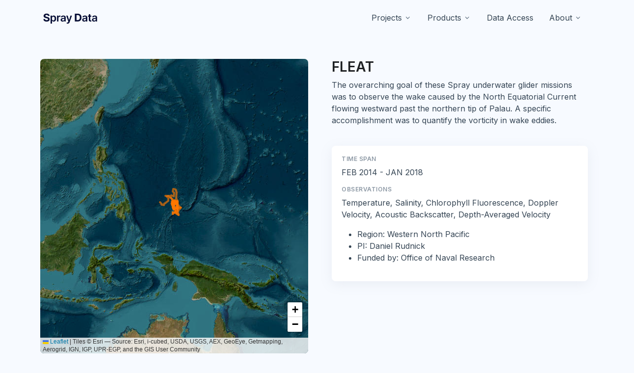

--- FILE ---
content_type: text/html; charset=UTF-8
request_url: http://spraydata.ucsd.edu/projects/fleat/
body_size: 27537
content:
<!DOCTYPE html>
<html lang="en" dir="">
<head>
  <!-- Required Meta Tags Always Come First -->
  <meta charset="utf-8">
  <meta name="viewport" content="width=device-width, initial-scale=1, shrink-to-fit=no">

  <!-- Title -->
  <title>FLEAT | SprayData</title>

  <!-- Favicon -->
  <link rel="shortcut icon" href="/assets/img/favicon.png">

  <!-- Font -->
  <link href="https://fonts.googleapis.com/css2?family=Inter:wght@400;600&display=swap" rel="stylesheet">

  <!-- CSS Implementing Plugins -->
  <link rel="stylesheet" href="/assets/vendor/bootstrap-icons/font/bootstrap-icons.css">
  <link rel="stylesheet" href="/assets/vendor/hs-mega-menu/dist/hs-mega-menu.min.css">

  <!-- CSS Front Template -->
  <link rel="stylesheet" href="/assets/css/theme.min.css">
  <link rel="stylesheet" href="/assets/css/custom.css">

  <script src="/core/assets/vendor/jquery/jquery.min.js?v=3.6.0" crossorigin=""></script>

<link rel="stylesheet" href="https://unpkg.com/leaflet@1.8.0/dist/leaflet.css" integrity="sha512-hoalWLoI8r4UszCkZ5kL8vayOGVae1oxXe/2A4AO6J9+580uKHDO3JdHb7NzwwzK5xr/Fs0W40kiNHxM9vyTtQ==" crossorigin=""/>
    
  <script src="https://unpkg.com/leaflet@1.8.0/dist/leaflet.js" integrity="sha512-BB3hKbKWOc9Ez/TAwyWxNXeoV9c1v6FIeYiBieIWkpLjauysF18NzgR1MBNBXf8/KABdlkX68nAhlwcDFLGPCQ==" crossorigin=""></script>
  <style>
    #map {
      height:600px;
      z-index:0;
    }
  
  .leaflet-tooltip {
    background-color:transparent;
    border: none;
    color: rgba(255,255,255,0.7);/*rgba(5,12,68,0.75)*/;
    box-shadow: none;
    font-size: 80%;
  }
  .leaflet-tooltip p{
    transform: rotate(-30deg);
    }
  .leaflet-tooltip p.rot-50 {
    transform: rotate(60deg);
    }
  .leaflet-tooltip-left:before {
    right: 0;
    margin-right: -12px;
    border-left-color: rgba(0, 0, 0, 0.0);
  }
  .leaflet-tooltip-right:before {
    left: 0;
    margin-left: -12px;
    border-right-color: rgba(0, 0, 0, 0.0);
  }
  .leaflet-tooltip-own {
    position: absolute;
    padding: 4px;
    background-color: rgba(0, 0, 0, 0.0);
    border: 0px solid #000;
    color: #000;
    white-space: nowrap;
    -webkit-user-select: none;
    -moz-user-select: none;
    -ms-user-select: none;
    user-select: none;
    pointer-events: none;
    box-shadow: 0 1px 3px rgba(0,0,0,0.0);
  }
  /*@media (min-width: 1200px){
    #map {height:700px;}
  }*/
</style>
</head>
<body class="bg-light">

  
  <!-- php include works but requires configuring php and/or 
    copying multiple header files into php dir trees 
    Trying with jquery and html. have fallen back to php. this needs to be a relative link
  -->
  <!-- Edit twig template. Not php file itself.
     Php files are overwritten with twig content.
     -->

<header id="header" class="navbar navbar-expand-lg navbar-end navbar-light bg-white">
    
    <div id="header-container" class="container">
      <nav class="js-mega-menu navbar-nav-wrap">
        <!-- Default Logo -->
        <a class="navbar-brand" href="/" aria-label="Front">
          <img class="navbar-brand-logo" src="/assets/img/logo-1.png" alt="SprayData Logo">
        </a>
        <!-- End Default Logo -->

        <!-- Toggler -->
        <button class="navbar-toggler" type="button" data-bs-toggle="collapse" data-bs-target="#navbarNavDropdown" aria-controls="navbarNavDropdown" aria-expanded="false" aria-label="Toggle navigation">
          <span class="navbar-toggler-default">
            <i class="bi-list"></i>
          </span>
          <span class="navbar-toggler-toggled">
            <i class="bi-x"></i>
          </span>
        </button>
        <!-- End Toggler -->
      
        <!-- Collapse -->
        <div class="collapse navbar-collapse" id="navbarNavDropdown">
          <ul class="navbar-nav">


          <li class="hs-has-mega-menu nav-item" data-hs-mega-menu-item-options='{
                "desktop": {
                  "position": "right",
                  "maxWidth": "30rem"
                }
              }'>
              <a id="projectsMegaMenu" class="hs-mega-menu-invoker nav-link dropdown-toggle" aria-current="page" href="#" role="button" aria-expanded="false">Projects</a>

              <!-- Mega Menu -->
              <div class="hs-mega-menu dropdown-menu w-100 hs-mega-menu-desktop-lg animated fadeOut" aria-labelledby="projectsMegaMenu" style="min-width: 30rem; animation-duration: 300ms; display: none;">
                <div class="row">
                  

                  <div class="col-lg-12">
                    <div class="navbar-dropdown-menu-inner">
                      <div class="row">
                        <div class="col-sm mb-3 mb-sm-0">
                        
                          <a class="navbar-dropdown-menu-media-link mb-2" href="/projects">
                  
                            <span class="navbar-dropdown-menu-media-title">Projects Overview</span>
                            <p class="navbar-dropdown-menu-media-desc py-2">Explore our projects with our overview map</p>
                        
                          </a>
                        
                          <span class="dropdown-header">Active Projects</span>
                          <a class="dropdown-item " href="/projects/cugn">California Glider Network</a>
                          <a class="dropdown-item " href="/projects/gs">Gulf Stream </a>
                          
                          
                        </div>
                        <!-- End Col -->

                        <div class="col-sm">
                          
                            <span class="dropdown-header">Completed Projects</span>
                            <a class="dropdown-item " href="/projects/corc">California CORC </a>
                            <a class="dropdown-item " href="/projects/calypso">CALYPSO <span class="badge bg-soft-secondary text-secondary rounded-pill ms-1">Mediterranean</span></a>

                            <a class="dropdown-item " href="/projects/roger">ROGER <span class="badge bg-soft-secondary text-secondary rounded-pill ms-1">Galapagos</span></a>

                            <a class="dropdown-item " href="/projects/solomon">Solomon Sea</a>
                          
                            <a class="dropdown-item " href="/projects/fleat">FLEAT <span class="badge bg-soft-secondary text-secondary rounded-pill ms-1">Palau</span></a>
                            <a class="dropdown-item " href="/projects/okmc">OKMC <span class="badge bg-soft-secondary text-secondary rounded-pill ms-1">Palau</span></a>
                            <a class="dropdown-item " href="/projects/mab-swot">MAB SWOT <span class="badge bg-soft-secondary text-secondary rounded-pill ms-1">East Coast</span></a>
                            <a class="dropdown-item " href="/projects/peach">PEACH <span class="badge bg-soft-secondary text-secondary rounded-pill ms-1">East Coast</span></a>
                          
                          <a class="dropdown-item" href="/projects/nascar">NASCar</a>
                          <a class="dropdown-item" href="/projects/gom">GOM </a>
                          <a class="dropdown-item" href="/projects/hawaii">Hawaii </a>
                          <a class="dropdown-item" href="/projects/iw">Internal Waves</a>
                        </div>
                        <!-- End Col -->
                      </div>
                      <!-- End Row -->
                    </div>
                  </div>
                  <!-- End Col -->
                </div>
                <!-- End Row -->
              </div>
              <!-- End Mega Menu -->
            </li>
            <!-- End Projects Menu -->

            

            <!-- Products Menu-->
            <li class="hs-has-sub-menu nav-item">
              <a id="productsMegaMenu" class="hs-mega-menu-invoker nav-link dropdown-toggle " href="#" role="button" aria-expanded="false">Products</a>

              <!-- Mega Menu -->
              <div class="hs-sub-menu dropdown-menu" aria-labelledby="productsMegaMenu" style="min-width: 14rem;">
                
    
                <a class="dropdown-item" href="/products/cugn-climatology">California Climatologies</a>
                <a class="dropdown-item" href="/products/gulf-stream">Gulf Stream Kinetic Energy</a>
                <a class="dropdown-item" href="/products/gulf-stream-climatology">Gulf Stream Climatologies</a>
                <a class="dropdown-item" href="/products/solomon-sea">Solomon Transport</a>
                <a class="dropdown-item" href="/products/socal-index">Southern California Index</a>
                <a class="dropdown-item" href="/products/el-nino">El Niño</a>
                </div>
              <!-- End Mega Menu -->
            </li>
            <!-- End Products -->

            

            <!-- Data Access -->
            <li class="nav-item">
              <a class="nav-link " href="/data-access">Data Access</a>
            </li>
            
            <!-- End Data Access -->

            

            <!-- About -->
            <li class="hs-has-sub-menu nav-item">
              <a id="aboutMegaMenu" class="hs-mega-menu-invoker nav-link dropdown-toggle"  href="#" role="button" aria-expanded="false">About</a>
              
              <!-- Mega Menu -->
              <div class="hs-sub-menu dropdown-menu" aria-labelledby="aboutMegaMenu" style="min-width: 14rem;">
                <!--<a class="dropdown-item" href="/about/program">Our Program</a>-->
                <a class="dropdown-item" href="/about/spray-glider">Spray Gliders</a>
                <!--<a class="dropdown-item" href="/about/team">Team</a>-->
                <!--<a class="dropdown-item" href="/about/contact">Contact</a>-->
                <a class="dropdown-item" href="/about/publications">Publications</a>
              </div>
              <!-- End Mega Menu -->
              
            </li>
            <!-- End About -->

            <!-- For later, could add "discover" button -->
           

          </ul>
        </div>
        <!-- End Collapse -->
      </nav>
    </div>
  </header>  <!-- ========== END HEADER ========== -->

  <!-- ========== MAIN CONTENT ========== -->
  <main id="content" role="main">
    <!-- Content  -->
    <div class="container content-space-t-2 content-space-t-lg-1 content-space-b-1">
      
      <div class="row">
        
        <div class="col-lg-6 mb-5 mb-lg-0 order-2 order-lg-1">
          <div class="row">
            <div class="col-12 mb-4">
              
              <div id="map" class="rounded"></div>
            </div>
            <!-- End Col -->

            
            <!-- End Col -->
          </div>
          <!-- End Row -->
        </div>
        <!-- End Col -->

        <div class="col-lg-6 order-1 order-lg-2">
          <div class="ps-lg-4">
            <div class="mb-6">
              <h1 class="h2">FLEAT</h1>
              <p class="">The overarching goal of these Spray underwater glider missions was to observe the wake caused by the North Equatorial Current flowing westward past the northern tip of Palau. A specific accomplishment was to quantify the vorticity in wake eddies.</p>
            </div>
            
            <div class="my-5 card card-sm">
              <div class="card-body ">

                    <h2 class="nav-subtitle">Time Span</h2>
                    <p>FEB 2014 - JAN 2018</p>
      
                    <h2 class="nav-subtitle">Observations</h2>
                    <p>Temperature, Salinity, Chlorophyll Fluorescence, Doppler Velocity, Acoustic Backscatter, Depth-Averaged Velocity</p>
                    <ul>
                        <li>Region: Western North Pacific</li>    
                        <li>PI: Daniel Rudnick</li>
                        <li>Funded by: Office of Naval Research</li>
                    </ul>
                        
              </div>
            </div>


          
            <!-- End Row -->
          </div>
          <!-- End Sticky Block -->
        </div>
        <!-- End Col -->
      </div>
      <!-- End Row -->
    </div>
    <!-- End Content  -->

    <!-- Card Grid -->
    <div class="container-fluid bg-white px-0 content-space-b-2">

      <div class="row">
        <div class="col-12">
     
        <div id="about-project-dataset" class="container">
              
          <div class="row">
            
            <div class="col-lg-12">
              <h2 class="text-center mt-8 mb-6">Project Dataset Files</h2>
              <p class="d-none w-md-75 w-lg-50 text-center mx-md-auto mb-5 mb-md-9">Cleaned, post-processed and vertically binned to meet user needs</p>
            </div>
          </div>
          <div class="row" style="display: flex; flex-wrap: wrap;">
              <div class="col-lg-5 mb-2">

                  <div class="card h-100 mb-0">

                    <div class="card-body">
                      
                      
                      <h3>Access Options</h3>
                       
                       <p class="card-text">Data are available in CF compliant NetCDF files and are also available via our ERDDAP server which offers additional file types, data subsetting, visualization options and more.</p>

                      <hr class="my-4">

                      <div class="row">
                              
                        <div class="col-4">
                          <h4 class="mb-2">FLEAT</h4>
                        </div>
                        <div class="col-8 text-end">
                          <div class="text-secondary small"><i class="bi-clock me-1"></i> FEB 2014 - JAN 2018
                          </div>
                        </div>
                      </div>
                      <div class="row">
                        <div class="col-12">
                          
                          <div class="d-flex gap-2 justify-content-evenly">
                            <a class="btn btn-primary flex-fill" data-bs-toggle="tooltip" data-bs-placement="bottom" title="FLEAT.nc (46MB)" href="/erddap/files/binnedFLEAT/FLEAT.nc">
                              <i class="bi-download me-1"></i> NetCDF
                            </a>
                            <a class="btn btn-soft-primary flex-fill" href="/erddap/tabledap/binnedFLEAT.html">
                              <i class="bi-sliders2 me-1"></i> ERDDAP
                            </a>
                            <a class="btn btn-soft-primary flex-fill" href="/erddap/info/binnedFLEAT/index.html">
                              <i class="bi-info-square me-1"></i> Details
                            </a>
                          </div>
                        </div>
                      </div>
                      
                                           
                    </div>
                  </div>
                </div>

              <div class="col-lg-7 mb-2" >
                   <div class="card card-ghost">

                    <div class="card-body">
                  <h3 class="mb-4">Project Dataset Processing</h3>

                      <ul class="card-text list-pointer list-pointer-lg list-pointer-soft-bg-primary">
                        <li class="list-pointer-item">Averaged to 10-m vertical bins </li>
                        <li class="list-pointer-item">Bins improve ease of use </li>
                        <li class="list-pointer-item">Bins allow for easy integration of ADCP acoustic backscatter and velocity data</li>
                        <li class="list-pointer-item">Filtered using QC flags</li>
                        <li class="list-pointer-item">Only high-quality data are represented in each bin</li>
                      </ul>
                </div>
              </div>
              </div>
            </div>

            <div class="row">
              <div class="col-lg-12" >
                <div class="card card-bordered mt-3 mb-2">
                  <div class="card-body">
                    <h4 class="mt-0">How to Cite</h4>
                    <p class="card-text small">When using this dataset, please cite the data as:</p>
                    <p class="small card-text text-bold text-dark">
                          Rudnick, D. (2020). Glider observations of circulation near abrupt topography [Data set]. Scripps Institution of Oceanography, Instrument Development Group. doi: 10.21238/S8SPRAY8135
                    </p>
                  </div>
                </div>
              </div>
            </div>

          </div>
        </div>
      </div>

    
      
      <div class="container mt-5">
        
        <div class="card bg-dark mb-8 card-bordered publications">
      
          <div class="card-body">
            <!-- List Group -->
            <h2 class="text-center text-white mb-3 mt-3">Publications</h2>
            <div class="list-group  list-group-flush list-group-no-gutters">
              

            <div class="list-group-item bg-dark text-light">Johnston, T. M. S. and D. L. Rudnick, 2022: Stirring and mixing in the wake of Velasco Reef, Palau. Journal of Geophysical Research-Oceans;
            
                <a class="doi" href="http://doi.org/doi:10.1029/2022JC018745">doi: 10.1029/2022JC018745</a>
            
            </div>
  
            <div class="list-group-item bg-dark text-light">Zeiden, K. L., D. L. Rudnick, J. A. MacKinnon, V. Hormann, and L. Centurioni, 2022: Vorticity in the wake of Palau from Lagrangian surface drifters. Journal of Physical Oceanography;
            
                <a class="doi" href="http://doi.org/doi:10.1175/JPO-D-21-0252.1">doi: 10.1175/JPO-D-21-0252.1</a>
            
            </div>
  
            <div class="list-group-item bg-dark text-light">Andres, M., R. C. Musgrave, D. L. Rudnick, K. L. Zeiden, T. Peacock, and J.-H. Park, 2020: On the predictability of sea surface height around Palau. Journal of Physical Oceanography;
            
                <a class="doi" href="http://doi.org/doi:10.1175/JPO-D-19-0310.1">doi: 10.1175/JPO-D-19-0310.1</a>
            
            </div>
  
            <div class="list-group-item bg-dark text-light">Johnston, T. M. S., M. C. Schönau, T. Paluszkiewicz, J. A. MacKinnon, B. K. Arbic, P. L. Colin, M. H. Alford, M. Andres, L. Centurioni, H. C. Graber, K. R. Helfrich, V. Hormann, P. F. J. Lermusiaux, R. C. Musgrave, B. S. Powell, B. Qiu, D. L. Rudnick, H. L. Simmons, L. St. Laurent, E. J. Terrill, D. S. Trossman, G. Voet, H. W. Wijesekera, and K. L. Zeiden, 2019: FLEAT: A Multiscale Observational and Modeling Program to Understand How Topography Affects Flows in the Western North Pacific. Oceanography, 32, 10-21, doi: 10.5670/oceanog.2019.407;
            
                <a class="doi" href="http://doi.org/doi:10.5670/oceanog.2019.407">doi: 10.5670/oceanog.2019.407</a>
            
            </div>
  
            <div class="list-group-item bg-dark text-light">Zedler, S. E., B. S. Powell, B. Qiu, and D. L. Rudnick, 2019: Energy Transfer in the Western Tropical Pacific. Oceanography, 32, 136-145, doi: 10.5670/oceanog.2019.419;
            
                <a class="doi" href="http://doi.org/doi:10.5670/oceanog.2019.419">doi: 10.5670/oceanog.2019.419</a>
            
            </div>
  
            <div class="list-group-item bg-dark text-light">Rudnick, D. L., K. L. Zeiden, C. Y. Ou, T. M. S. Johnston, J. A. MacKinnon, M. H. Alford, and G. Voet, 2019: Understanding vorticity caused by flow passing an island. Oceanography, 32, 66-73, doi: 10.5670/oceanog.2019.412;
            
                <a class="doi" href="http://doi.org/doi:10.5670/oceanog.2019.412">doi: 10.5670/oceanog.2019.412</a>
            
            </div>
  
            <div class="list-group-item bg-dark text-light">Andres, M., M. Siegelman, V. Hormann, R. C. Musgrave, S. T. Merrifield, D. L. Rudnick, M. A. Merrifield, M. H. Alford, G. Voet, H. W. Wijesekera, J. A. MacKinnon, L. Centurioni, J. D. Nash, and E. J. Terrill, 2019: Eddies, Topography, and the Abyssal Flow by the Kyushu-Palau Ridge Near Velasco Reef. Oceanography, 32, 46-55, doi: 10.5670/oceanog.2019.410;
            
                <a class="doi" href="http://doi.org/doi:10.5670/oceanog.2019.410">doi: 10.5670/oceanog.2019.410</a>
            
            </div>
  
            <div class="list-group-item bg-dark text-light">Schönau, M. C., H. W. Wijesekera, W. J. Teague, P. L. Colin, G. Gopalakrishnan, D. L. Rudnick, B. D. Cornuelle, Z. R. Hallock, and D. W. Wang, 2019: The End of an El Niño: A View from Palau. Oceanography, 32, 32-45, doi: 10.5670/oceanog.2019.409;
            
                <a class="doi" href="http://doi.org/doi:10.5670/oceanog.2019.409">doi: 10.5670/oceanog.2019.409</a>
            
            </div>
  
            <div class="list-group-item bg-dark text-light">Zeiden, K. L., D. L. Rudnick, and J. A. MacKinnon, 2019: Glider observations of a mesoscale oceanic island wake. Journal of Physical Oceanography;
            
                <a class="doi" href="http://doi.org/doi:10.1175/JPO-D-18-0233.1">doi: 10.1175/JPO-D-18-0233.1</a>
            
            </div>
  
            <div class="list-group-item bg-dark text-light">Rudnick, D. L., Sherman, J. T., &amp; Wu, A. P. (2018). Depth-average velocity from Spray underwater gliders. Journal of Atmospheric and Oceanic Technology, (2018), 35, 1665-1673;
            
                <a class="doi" href="http://doi.org/doi:10.1175/JTECH-D-17-0200.1">doi: 10.1175/JTECH-D-17-0200.1</a>
            
            </div>
          
            </div><!-- end list group -->
          </div> <!-- end card body -->

        </div> <!-- end card -->
      </div> <!-- end container -->

    </div>

  </main>
  <!-- ========== END MAIN CONTENT ========== -->

  <!-- ========== FOOTER ========== -->
  
  <!-- footer twig populates php -->

<footer class="bg-dark">
  <div class="container">
    
  <div class="region region-footer">

    <div id="block-footer-block" class="contextual-region block block-block-content block-block-contenta6ef58c4-c39e-4c7c-9676-bd10ede5e545">


      <div class="clearfix text-formatted field field--name-body field--type-text-with-summary field--label-hidden field__item"><div class="container content-space-t-2">
      
      <div class="row mb-7">
      
        <div class="col-lg-5 mb-5 mb-lg-0">  
          <h2><a class="text-white" href="./" tabindex="-1">SprayData</a></h2>
        </div>

        <div class="col-6 col-md-3 col-lg-3 mb-5 mb-md-0">
          
          <h3 class="text-white h4">About us</h3>

          <ul class="list-unstyled list-py-1 mb-0">
            <!--<li><a class="link-sm link-light" href="#">Our Program</a></li>-->
            <li><a class="link-sm link-light" href="/about/spray-glider" tabindex="-1">Spray Gliders</a></li>
            <li><a class="link-sm link-light" href="/contact" tabindex="-1">Contact us</a></li>
          </ul>
          
        </div>
        <!-- End Col -->

        <div class="col-md-6 col-lg-4">
          <h3 class="text-white h4">Supported By</h3>          

           <ul class="list-unstyled list-py-1 mb-0 text-white">
              <li><a class="link-sm link-light" href="https://globalocean.noaa.gov/" tabindex="-1">NOAA GOMO Program</a></li>
              <li><a class="link-sm link-light" href="https://ioos.noaa.gov" tabindex="-1">US IOOS</a> | <a class="link-sm link-light" href="https://sccoos.org/" tabindex="-1">SCCOOS</a> | <a class="link-sm link-light" href="https://www.cencoos.org/" tabindex="-1">CeNCOOS</a></li>
              <li><a class="link-sm link-light" href="https://www.nre.navy.mil/" tabindex="-1">Office of Naval Research</a></li>
              <li><a class="link-sm link-light" href="https://nsf.gov/" tabindex="-1">National Science Foundation</a></li>
          </ul>

        </div>
        <!-- End Col -->
      </div>
      <!-- End Row -->

      <div class="row align-items-center text-center">
      
        <div class="col-12">
 
          <ul class="list-inline mb-0">
            <li class="list-inline-item">
              <a class="btn btn-ghost-secondary btn-sm" href="https://idg.ucsd.edu" tabindex="-1">
                Instrument Development Group
              </a>
            </li>

            <li class="list-inline-item">
              <a class="btn btn-ghost-secondary btn-sm" href="https://scripps.ucsd.edu" tabindex="-1">
                Scripps Institution of Oceanography
              </a>
            </li>

            <li class="list-inline-item">
              <a class="btn btn-ghost-secondary btn-sm" href="https://ucsd.edu" tabindex="-1">
                University of California San Diego
              </a>
            </li>
          </ul>

        </div>
        <!-- End Col -->
      </div>
      <!-- End Row -->

    </div></div>
      
  </div>

  </div>

  </div>
</footer>  <!-- ========== END FOOTER ========== -->

  <!-- ========== SECONDARY CONTENTS ========== -->

  
  <!-- Go To -->
  <a class="js-go-to go-to position-fixed" href="javascript:;" style="visibility: hidden;"
     data-hs-go-to-options='{
       "offsetTop": 700,
       "position": {
         "init": {
           "right": "2rem"
         },
         "show": {
           "bottom": "2rem"
         },
         "hide": {
           "bottom": "-2rem"
         }
       }
     }'>
    <i class="bi-chevron-up"></i>
  </a>
  <!-- ========== END SECONDARY CONTENTS ========== -->

  <!-- JS Global Compulsory  -->
  <script src="/assets/vendor/bootstrap/dist/js/bootstrap.bundle.min.js"></script>

  <!-- JS Implementing Plugins -->
  <script src="/assets/vendor/hs-header/dist/hs-header.min.js"></script>
  
  <script src="/themes/custom_bs5/bs5_subtheme/assets/vendor/hs-mega-menu/dist/hs-mega-menu.min.js"></script>
  
  <script src="/assets/vendor/hs-show-animation/dist/hs-show-animation.min.js"></script>

  <script src="/assets/vendor/hs-go-to/dist/hs-go-to.min.js"></script>

  <!-- JS Front -->
  <script src="/assets/js/theme.min.js"></script>

  <script src="./fleat_map.js"></script>

  <!-- JS Plugins Init. -->

  <script>
      
    $( document ).ready(function() {  

      // On this page we want full width content. Adjust header to match
      //$("#header-container").removeClass( "container" ).addClass( "container-fluid" );
       $("#header").removeClass( "bg-white" ).addClass( "bg-light" );

      // INITIALIZATION OF HEADER
      // =======================================================
      new HSHeader('#header').init()

      // INITIALIZATION OF MEGA MENU
      // =======================================================
      new HSMegaMenu('.js-mega-menu', {
          desktop: {
            position: 'left'
          }
        })

      // INITIALIZATION OF SHOW ANIMATIONS
      // =======================================================
      new HSShowAnimation('.js-animation-link')

      // INITIALIZATION OF BOOTSTRAP VALIDATION
      // =======================================================
      HSBsValidation.init('.js-validate', {
        onSubmit: data => {
          data.event.preventDefault()
          alert('Submited')
        }
      })

      // INITIALIZATION OF BOOTSTRAP DROPDOWN
      // =======================================================
      HSBsDropdown.init()

      // INITIALIZATION OF GO TO
      // =======================================================
      new HSGoTo('.js-go-to')

    });
  </script>


</body>
</html>


--- FILE ---
content_type: text/css
request_url: http://spraydata.ucsd.edu/assets/css/custom.css
body_size: 2546
content:
/* custom css for spray */
/* extends front theme styles */

/* Colors of note */
/*
The orange that I tested as the bs-blue is #FF5416;
Replacing all, turned out to be a little too much orange...

*/
body {
	color: #354554;
}

#content .region-content{
	min-height:70vh;
}

.navbar-light .navbar-nav .nav-link {
	color: #090e36;/*rgba(34,34,34,1)*/
	font-weight: 500;
}

.navbar-light .navbar-nav .nav-link.active, 
.navbar-light .navbar-nav .nav-link:focus, 
.navbar-light .navbar-nav .nav-link:hover {
    color: #ff300a;/*e25a2b;*/
}

.navbar .dropdown-menu {
    border-color: #ff300a;
}

.navbar-light .navbar-nav .nav-link {
    color: #354554;
}

.navbar .nav-item:hover>.nav-link {
	color: #354554;
}

.navbar-dropdown-menu-media-link {
    background-color: rgba(33,50,91,0.05);
}

.navbar-dropdown-menu-media-link:hover {
    background-color: rgba(257,250,255,1);
}

#header .dropdown-toggle::after {
	border-top:none;
}
.region-content {
    padding: 0;

.navbar-brand-logo {
	width:100%;
    max-width: 9.5rem;
    /*max-height:30px;*/
    height:30px !important;
}
#spray-navbar-logo {
	height:30px;
}
@media (min-width: 992px) {
.navbar-brand img {
    height: 30px !important;
}
}

.hs-mega-menu .dropdown-item {
	padding-top: 0.2rem;
	padding-bottom: 0.2rem;
}
/*.bg-light {
	background-color: #f4f8fe !important;
}*/
.text-upper {
	text-transform: uppercase;
}
.text-bold {
	font-weight: 700;
}
.list-group-item.bg-dark {
	border-color: rgba(0,0,0, 0.2);
}

.publications.bg-dark a {
	color: #00C9A7; /*rgb(76, 177, 247);*/
}

.publications.bg-dark a.accordion-button { 
	color: #090e36;
	background-color: #f8fafe;
}

.publications.bg-dark .accordion-item { 
	border-left: none; 
	border-right: none; 
	border:none;
}
.publications.bg-dark .accordion-item .list-group-item:first-child {
    border-top-left-radius: 0rem;
    border-top-right-radius: 0rem;
    border:none;
}

 .publications.bg-dark .accordion,
 .publications.bg-dark .accordion-header,
 .publications.bg-dark .accordion-item:first-of-type,
 .publications.bg-dark .accordion-item:first-of-type .accordion-button {
    border-top-left-radius: var(--bs-accordion-inner-border-radius);
    border-top-right-radius: var(--bs-accordion-inner-border-radius);
}

@media (min-width: 992px){
	.navbar-expand-lg .hs-sub-menu.dropdown-menu, 
	.navbar-expand-lg .hs-sub-menu.dropdown-menu[data-bs-popper] {
	    margin-top: 0px; /*Cannot do this it throws off the top height of the drop downs*/
	}
}

/* About Spray Formatting */

.about-spray-video-bg {min-height: 55vh;}

--- FILE ---
content_type: application/javascript
request_url: http://spraydata.ucsd.edu/projects/fleat/fleat_map.js
body_size: 197399
content:
$(document).ready(function () {

  var map = L.map('map',{
    minZoom:0,
    scrollWheelZoom: false
  });

  map.setView([8.18737, 134.413], 4);
  map.zoomControl.setPosition('bottomright');

  var Esri_WorldImagery = L.tileLayer('https://server.arcgisonline.com/ArcGIS/rest/services/World_Imagery/MapServer/tile/{z}/{y}/{x}', {
  attribution: 'Tiles &copy; Esri &mdash; Source: Esri, i-cubed, USDA, USGS, AEX, GeoEye, Getmapping, Aerogrid, IGN, IGP, UPR-EGP, and the GIS User Community'
  }).addTo(map);

  var myStyle = {
      "color": "#ff7800",
      "weight": 4,
      "opacity": 0.65
  };

var myLines = [{
    "type": "LineString",
    "coordinates": [[-1.00506, 37.4712], [-1.00697, 37.4735], [-1.00208, 37.466], [-1.00006, 37.4508], [-0.9997, 37.4355], [-0.998637, 37.4212], [-0.993325, 37.4068], [-0.992312, 37.3964], [-1.00827, 37.4041], [-1.01031, 37.4059], [-0.99365, 37.3965], [-1.01102, 37.4007], [-0.970585, 37.3584], [-0.926905, 37.323], [-0.8918, 37.2863], [-0.855878, 37.253], [-0.827355, 37.2178], [-0.793468, 37.1898], [-0.75023, 37.199], [-0.736135, 37.215], [-0.75378, 37.1897], [-0.734665, 37.202], [-0.767348, 37.1852], [-0.745748, 37.1937], [-0.786505, 37.1877], [-0.763907, 37.1815], [-0.823533, 37.1532], [-0.872407, 37.1231], [-0.920703, 37.0926], [-0.9638, 37.0665], [-0.996988, 37.042], [-1.02658, 37.0171], [-1.0581, 36.9957], [-1.09145, 36.977], [-1.11868, 36.9593], [-1.14547, 36.9432], [-1.17236, 36.9283], [-1.19889, 36.916], [-1.22588, 36.9034], [-1.25025, 36.8895], [-1.27321, 36.8774], [-1.30007, 36.8632], [-1.32942, 36.8464], [-1.35724, 36.8301], [-1.38402, 36.8121], [-1.41393, 36.7954], [-1.44838, 36.78], [-1.48259, 36.7614], [-1.51595, 36.7411], [-1.54932, 36.72], [-1.58817, 36.6994], [-1.6267, 36.6786], [-1.66184, 36.6573], [-1.70275, 36.6343], [-1.74859, 36.6124], [-1.78892, 36.589], [-1.83045, 36.5627], [-1.87967, 36.5366], [-1.9264, 36.5102], [-1.97503, 36.4811], [-2.03232, 36.4546], [-2.08424, 36.428], [-2.13924, 36.3996], [-2.17764, 36.3787], [-2.16227, 36.3874], [-2.14742, 36.3944], [-2.13477, 36.4018], [-2.11804, 36.4087], [-2.10462, 36.4145], [-2.09599, 36.4213], [-2.08188, 36.4294], [-2.06346, 36.4374], [-2.04893, 36.4469], [-2.03398, 36.4574], [-2.01671, 36.4665], [-2.00255, 36.4749], [-1.98547, 36.4866], [-1.96414, 36.4994], [-1.94823, 36.5095], [-1.93423, 36.5188], [-1.91522, 36.5274], [-1.90003, 36.5366], [-1.88108, 36.5466], [-1.85454, 36.5577], [-1.83314, 36.57], [-1.81493, 36.5852], [-1.79051, 36.6029], [-1.76567, 36.6165], [-1.74065, 36.629], [-1.71261, 36.6435], [-1.68407, 36.656], [-1.65204, 36.6667], [-1.61285, 36.6854], [-1.57455, 36.7114], [-1.5387, 36.7357], [-1.50374, 36.7587], [-1.46608, 36.7787], [-1.42801, 36.7986], [-1.38922, 36.819], [-1.34914, 36.8397], [-1.31236, 36.8603], [-1.27815, 36.8806], [-1.24111, 36.9016], [-1.20203, 36.9199], [-1.16191, 36.9384], [-1.12217, 36.9586], [-1.08699, 36.9785], [-1.06856, 36.9896], [-1.10028, 36.9717], [-1.13619, 36.9542], [-1.17217, 36.9349], [-1.20616, 36.9161], [-1.24178, 36.896], [-1.28092, 36.8743], [-1.31608, 36.8539], [-1.34907, 36.834], [-1.38456, 36.8145], [-1.42042, 36.7964], [-1.4553, 36.7776], [-1.49349, 36.7553], [-1.52956, 36.7341], [-1.56091, 36.7165], [-1.59204, 36.7003], [-1.61916, 36.684], [-1.64737, 36.6669], [-1.68438, 36.6441], [-1.72135, 36.6175], [-1.754, 36.5939], [-1.79442, 36.572], [-1.84502, 36.5505], [-1.89019, 36.529], [-1.93705, 36.5078], [-1.98774, 36.4837], [-2.03288, 36.4587], [-2.07443, 36.4345], [-2.12432, 36.4087], [-2.17055, 36.3848], [-2.19306, 36.3697], [-2.17062, 36.3858], [-2.14852, 36.4018], [-2.11602, 36.4164], [-2.08516, 36.4296], [-2.0612, 36.4434], [-2.03469, 36.4581], [-2.00674, 36.4711], [-1.97959, 36.4825], [-1.95101, 36.494], [-1.92476, 36.5031], [-1.90419, 36.5112], [-1.88336, 36.5205], [-1.85945, 36.5289], [-1.84019, 36.5385], [-1.823, 36.5509], [-1.80712, 36.5658], [-1.79419, 36.5803], [-1.77874, 36.5971], [-1.75139, 36.6199], [-1.72007, 36.6446], [-1.68269, 36.6679], [-1.64111, 36.6913], [-1.60195, 36.7102], [-1.56798, 36.7274], [-1.53084, 36.7476], [-1.48986, 36.7703], [-1.45097, 36.7918], [-1.4156, 36.8126], [-1.37741, 36.833], [-1.33634, 36.8515], [-1.29797, 36.8695], [-1.26578, 36.8893], [-1.23747, 36.9079], [-1.22179, 36.9146], [-1.25367, 36.8921], [-1.28998, 36.8722], [-1.33252, 36.8518], [-1.37364, 36.832], [-1.40983, 36.8125], [-1.44288, 36.7916], [-1.47652, 36.7714], [-1.51055, 36.7496], [-1.54719, 36.7264], [-1.58944, 36.7065], [-1.62894, 36.6847], [-1.66521, 36.6588], [-1.70175, 36.6315], [-1.73746, 36.6048], [-1.77888, 36.5807], [-1.82789, 36.5562], [-1.87611, 36.5342], [-1.9208, 36.509], [-1.9693, 36.4826], [-2.01909, 36.4597], [-2.06697, 36.4356], [-2.11632, 36.4091], [-2.16353, 36.3837], [-2.19072, 36.3681], [-2.17291, 36.3858], [-2.15156, 36.404], [-2.11964, 36.4169], [-2.0941, 36.427], [-2.07315, 36.4415], [-2.04758, 36.4559], [-2.02247, 36.4675], [-2.00086, 36.4785], [-1.97758, 36.4916], [-1.95644, 36.5038], [-1.93968, 36.5142], [-1.91799, 36.5244], [-1.89453, 36.5338], [-1.87338, 36.5436], [-1.84997, 36.5567], [-1.82425, 36.5709], [-1.80482, 36.5861], [-1.7843, 36.6006], [-1.75883, 36.6173], [-1.73114, 36.6325], [-1.6996, 36.6488], [-1.66513, 36.6697], [-1.63267, 36.688], [-1.60047, 36.7038], [-1.5661, 36.7187], [-1.53212, 36.7378], [-1.49786, 36.7601], [-1.4635, 36.7839], [-1.42623, 36.8058], [-1.38818, 36.8256], [-1.34965, 36.8455], [-1.31291, 36.8659], [-1.27852, 36.8834], [-1.24565, 36.9007], [-1.21018, 36.9188], [-1.19507, 36.9264], [-1.23456, 36.9029], [-1.27561, 36.8843], [-1.31425, 36.864], [-1.34982, 36.842], [-1.38405, 36.8229], [-1.41931, 36.8022], [-1.45482, 36.7798], [-1.48637, 36.7552], [-1.51764, 36.7372], [-1.55431, 36.721], [-1.58745, 36.6995], [-1.61989, 36.6787], [-1.65586, 36.6554], [-1.69081, 36.6307], [-1.72351, 36.612], [-1.76398, 36.5975], [-1.81114, 36.5782], [-1.85915, 36.5542], [-1.90696, 36.5291], [-1.95447, 36.5007], [-2.00056, 36.477], [-2.04434, 36.4558], [-2.09225, 36.4335], [-2.14338, 36.4109], [-2.17021, 36.3944], [-2.14217, 36.4069], [-2.11364, 36.4205], [-2.0825, 36.4372], [-2.051, 36.4504], [-2.02369, 36.4623], [-1.99917, 36.4773], [-1.97262, 36.4926], [-1.94984, 36.5074], [-1.92657, 36.5223], [-1.89807, 36.5379], [-1.87207, 36.5552], [-1.84861, 36.5737], [-1.81346, 36.5909], [-1.77469, 36.6061], [-1.74165, 36.6196], [-1.71208, 36.6365], [-1.68556, 36.6553], [-1.66386, 36.6707], [-1.63912, 36.6855], [-1.60921, 36.7012], [-1.57807, 36.7159], [-1.54599, 36.7333], [-1.5134, 36.7553], [-1.47863, 36.7779], [-1.44211, 36.7979], [-1.40335, 36.8168], [-1.36442, 36.8353], [-1.33033, 36.8527], [-1.29914, 36.8709], [-1.26734, 36.8876], [-1.2357, 36.9012], [-1.20258, 36.9151], [-1.16857, 36.9323], [-1.14241, 36.9504], [-1.11324, 36.9666], [-1.07612, 36.9828], [-1.06193, 36.9905], [-1.10969, 36.9681], [-1.15487, 36.9453], [-1.19886, 36.9219], [-1.2415, 36.8974], [-1.27983, 36.874], [-1.32173, 36.8535], [-1.36714, 36.8332], [-1.40715, 36.812], [-1.43816, 36.791], [-1.46968, 36.7717], [-1.50803, 36.7528], [-1.54508, 36.7337], [-1.58021, 36.7113], [-1.61764, 36.6881], [-1.6569, 36.6685], [-1.6973, 36.6486], [-1.73992, 36.625], [-1.77858, 36.6011], [-1.8152, 36.5785], [-1.85953, 36.5535], [-1.90527, 36.5291], [-1.94588, 36.5091], [-1.98618, 36.4872], [-2.00745, 36.4753], [-1.96773, 36.4944], [-1.9343, 36.5128], [-1.90955, 36.5322], [-1.87823, 36.5499], [-1.84648, 36.5684], [-1.81652, 36.586], [-1.78379, 36.604], [-1.75102, 36.6239], [-1.71909, 36.6417], [-1.68403, 36.6598], [-1.64761, 36.6781], [-1.61653, 36.6941], [-1.58728, 36.7117], [-1.55496, 36.7288], [-1.52059, 36.7464], [-1.48572, 36.7642], [-1.4503, 36.7818], [-1.41732, 36.8012], [-1.38468, 36.8225], [-1.34876, 36.8438], [-1.31152, 36.8639], [-1.27449, 36.8824], [-1.23998, 36.9023], [-1.20863, 36.9219], [-1.1947, 36.9296], [-1.22995, 36.9079], [-1.26338, 36.8871], [-1.29973, 36.867], [-1.33812, 36.8472], [-1.37586, 36.8279], [-1.41149, 36.8077], [-1.44431, 36.7854], [-1.46202, 36.7747], [-1.42615, 36.7956], [-1.408, 36.8058], [-1.44316, 36.7844], [-1.47799, 36.7629], [-1.51423, 36.7395], [-1.55049, 36.7153], [-1.58942, 36.692], [-1.63559, 36.6689], [-1.68009, 36.6432], [-1.72505, 36.6195], [-1.77202, 36.596], [-1.82324, 36.5713], [-1.86895, 36.5466], [-1.91107, 36.5236], [-1.95636, 36.5021], [-2.00028, 36.4809], [-2.04049, 36.4585], [-2.08001, 36.4361], [-2.11644, 36.4183], [-2.14667, 36.3995], [-2.18113, 36.3791], [-2.19683, 36.3716], [-2.149, 36.4053], [-2.11006, 36.4335], [-2.0674, 36.46], [-2.02261, 36.4797], [-1.97894, 36.5026], [-1.93506, 36.524], [-1.89135, 36.5408], [-1.84892, 36.5577], [-1.81288, 36.574], [-1.77877, 36.5962], [-1.74734, 36.6127], [-1.71032, 36.6296], [-1.67237, 36.6467], [-1.62742, 36.6691], [-1.58392, 36.6936], [-1.53604, 36.7213], [-1.48517, 36.7509], [-1.42897, 36.7805], [-1.37554, 36.8133], [-1.32142, 36.8439], [-1.26096, 36.8675], [-1.20315, 36.8756], [-1.15614, 36.8361], [-1.11558, 36.7974], [-1.07199, 36.7763], [-1.01327, 36.7944], [-0.948502, 36.8126], [-0.879315, 36.8323], [-0.805963, 36.8548], [-0.7319, 36.8779], 
      [-0.655293, 36.9023], [-0.601905, 36.9282], [-0.631728, 36.9629], [-0.659603, 37.001], [-0.687002, 37.0331], [-0.70419, 37.0727], [-0.720685, 37.105], [-0.736135, 37.1308], [-0.746435, 37.1484], [-0.757275, 37.1641], [-0.76304, 37.1761], [-0.768748, 37.1858], [-0.769623, 37.1893], [-0.77271, 37.1916], [-0.772253, 37.1948], [-0.77295, 37.1923]]}]
  L.geoJSON(myLines, {
      style: myStyle
  }).addTo(map);
 
 var myLines = [{
    "type": "LineString",
    "coordinates": [[131.876, 8.84616], [131.884, 8.83964], [131.892, 8.83368], [131.901, 8.82802], [131.911, 8.8226], [131.92, 8.81794], [131.93, 8.81196], [131.937, 8.80661], [131.945, 8.80057], [131.955, 8.79548], [131.963, 8.79202], [131.967, 8.79104], [131.969, 8.78862], [131.976, 8.78246], [131.985, 8.7745], [131.995, 8.76889], [132.006, 8.76796], [132.013, 8.76587], [132.018, 8.76519], [132.024, 8.76845], [132.029, 8.7741], [132.032, 8.77317], [132.035, 8.76887], [132.035, 8.76234], [132.037, 8.75483], [132.042, 8.65274], [132.058, 8.58803], [132.063, 8.50583], [132.058, 8.46408], [132.067, 8.43032], [132.078, 8.42115], [132.088, 8.41171], [132.099, 8.40991], [132.107, 8.40245], [132.113, 8.40088], [132.118, 8.39666], [132.128, 8.39356], [132.139, 8.38971], [132.15, 8.39105], [132.158, 8.39028], [132.166, 8.38352], [132.178, 8.37999], [132.191, 8.37991], [132.2, 8.38538], [132.208, 8.38736], [132.22, 8.38468], [132.236, 8.38337], [132.249, 8.38896], [132.259, 8.39332], [132.269, 8.39263], [132.28, 8.39464], [132.287, 8.40146], [132.289, 8.41023], [132.292, 8.4153], [132.301, 8.4146], [132.313, 8.41193], [132.322, 8.41463], [132.328, 8.41826], [132.336, 8.4184], [132.344, 8.41663], [132.347, 8.41811], [132.349, 8.4264], [132.355, 8.43138], [132.364, 8.42953], [132.376, 8.42599], [132.385, 8.42838], [132.394, 8.43379], [132.404, 8.43651], [132.413, 8.4345], [132.415, 8.44333], [132.415, 8.45588], [132.42, 8.45869], [132.428, 8.45347], [132.435, 8.45099], [132.439, 8.4563], [132.448, 8.46406], [132.455, 8.4658], [132.457, 8.46599], [132.453, 8.47268], [132.453, 8.47693], [132.457, 8.46876], [132.46, 8.45556], [132.461, 8.44697], [132.461, 8.44764], [132.465, 8.44746], [132.467, 8.44152], [132.463, 8.43762], [132.458, 8.43778], [132.46, 8.4388], [132.472, 8.43692], [132.482, 8.43149], [132.488, 8.43023], [132.496, 8.43664], [132.506, 8.44189], [132.515, 8.44114], [132.518, 8.44064], [132.52, 8.44233], [132.527, 8.44256], [132.537, 8.43814], [132.546, 8.43308], [132.552, 8.43194], [132.553, 8.43213], [132.544, 8.40519], [132.534, 8.37775], [132.526, 8.34911], [132.518, 8.33622], [132.519, 8.3359], [132.523, 8.33591], [132.526, 8.33408], [132.527, 8.33816], [132.526, 8.34398], [132.525, 8.34738], [132.522, 8.34643], [132.519, 8.34126], [132.518, 8.33773], [132.523, 8.33646], [132.533, 8.33659], [132.539, 8.33986], [132.543, 8.34703], [132.544, 8.35483], [132.545, 8.36105], [132.542, 8.36557], [132.542, 8.36839], [132.545, 8.37241], [132.551, 8.37854], [132.553, 8.38893], [132.552, 8.3979], [132.549, 8.40849], [132.545, 8.41444], [132.539, 8.41895], [132.536, 8.41983], [132.539, 8.42267], [132.546, 8.42964], [132.556, 8.43882], [132.562, 8.44953], [132.564, 8.46207], [132.561, 8.47475], [132.561, 8.48095], [132.559, 8.48256], [132.561, 8.48313], [132.569, 8.4875], [132.577, 8.49335], [132.585, 8.49901], [132.591, 8.50605], [132.594, 8.51468], [132.593, 8.52391], [132.597, 8.52412], [132.604, 8.52313], [132.615, 8.52508], [132.624, 8.52748], [132.634, 8.53255], [132.642, 8.54081], [132.647, 8.55072], [132.647, 8.56196], [132.647, 8.56945], [132.648, 8.57177], [132.654, 8.5717], [132.662, 8.57353], [132.673, 8.58031], [132.683, 8.58973], [132.692, 8.59671], [132.701, 8.60283], [132.707, 8.61169], [132.71, 8.61782], [132.716, 8.61924], [132.723, 8.61916], [132.735, 8.62121], [132.747, 8.62551], [132.755, 8.62947], [132.764, 8.63413], [132.772, 8.63947], [132.778, 8.64604], [132.784, 8.64976], [132.792, 8.65072], [132.807, 8.65199], [132.824, 8.65773], [132.84, 8.66667], [132.851, 8.67453], [132.859, 8.67994], [132.869, 8.68423], [132.88, 8.6888], [132.891, 8.69081], [132.896, 8.69001], [132.899, 8.68102], [132.899, 8.67383], [132.907, 8.68109], [132.901, 8.67699], [132.905, 8.66409], [132.912, 8.66734], [132.918, 8.66918], [132.928, 8.66962], [132.931, 8.66905], [132.938, 8.66408], [132.944, 8.66092], [132.951, 8.6587], [132.961, 8.66024], [132.97, 8.66185], [132.975, 8.66235], [132.978, 8.66453], [132.98, 8.66556], [132.98, 8.66256], [132.985, 8.66331], [132.986, 8.66339], [132.988, 8.66206], [132.992, 8.6649], [132.995, 8.66858], [132.995, 8.67325], [132.994, 8.67989], [132.991, 8.68658], [132.986, 8.68882], [132.987, 8.69197], [132.99, 8.69464], [132.993, 8.69249], [133.0, 8.69546], [133.004, 8.7059], [133.009, 8.71872], [133.01, 8.73137], [133.008, 8.7407], [133.008, 8.7462], [133.01, 8.75028], [133.016, 8.75175], [133.029, 8.7518], [133.043, 8.75922], [133.054, 8.77213], [133.062, 8.78638], [133.066, 8.80146], [133.067, 8.81081], [133.068, 8.81839], [133.072, 8.82269], [133.08, 8.82273], [133.094, 8.82509], [133.107, 8.8326], [133.116, 8.84811], [133.123, 8.86503], [133.127, 8.87983], [133.13, 8.88982], [133.131, 8.89748], [133.133, 8.90072], [133.142, 8.90258], [133.156, 8.90945], [133.167, 8.91822], [133.172, 8.93089], [133.173, 8.9461], [133.171, 8.95666], [133.174, 8.96416], [133.175, 8.96899], [133.177, 8.97144], [133.186, 8.97542], [133.198, 8.98128], [133.207, 8.98927], [133.211, 8.99896], [133.211, 9.00786], [133.213, 9.01573], [133.218, 9.02466], [133.219, 9.02973], [133.218, 9.03274], [133.226, 9.03801], [133.237, 9.04467], [133.246, 9.05184], [133.248, 9.0591], [133.248, 9.06668], [133.249, 9.07443], [133.256, 9.08217], [133.256, 9.08888], [133.254, 9.09136], [133.259, 9.09433], [133.259, 9.09847], [133.258, 9.09249], [133.261, 9.09808], [133.265, 9.10135], [133.267, 9.10404], [133.269, 9.10802], [133.275, 9.1127], [133.28, 9.11615], [133.283, 9.1181], [133.288, 9.12482], [133.293, 9.13315], [133.292, 9.13855], [133.292, 9.14069], [133.29, 9.14392], [133.286, 9.15035], [133.283, 9.15767], [133.279, 9.16478], [133.276, 9.17163], [133.272, 9.18433], [133.267, 9.20018], [133.26, 9.21344], [133.254, 9.21964], [133.251, 9.22557], [133.244, 9.23494], [133.235, 9.24554], [133.229, 9.2526], [133.228, 9.26125], [133.227, 9.27424], [133.224, 9.29195], [133.222, 9.31187], [133.226, 9.32565], [133.226, 9.3372], [133.222, 9.35006], [133.217, 9.36331], [133.221, 9.37484], [133.23, 9.3902], [133.233, 9.40889], [133.23, 9.4281], [133.226, 9.44729], [133.231, 9.46433], [133.232, 9.4791], [133.229, 9.49005], [133.227, 9.49951], [133.235, 9.51], [133.243, 9.52616], [133.246, 9.54418], [133.245, 9.56031], [133.246, 9.57821], [133.251, 9.5957], [133.255, 9.61135], [133.259, 9.6228], [133.265, 9.63378], [133.277, 9.64368], [133.288, 9.65409], [133.299, 9.68251], [133.303, 9.71381], [133.288, 9.74603], [133.276, 9.76687], [133.293, 9.8014], [133.294, 9.85134], [133.287, 9.8622], [133.289, 9.87663], [133.279, 9.88525], [133.267, 9.89196], [133.256, 9.89213], [133.243, 9.89154], [133.222, 9.88608], [133.211, 9.87724], [133.203, 9.86786], [133.195, 9.86244], [133.183, 9.85814], [133.173, 9.8469], [133.163, 9.83916], [133.147, 9.83077], [133.136, 9.8182], [133.132, 9.80686], [133.127, 9.79552], [133.111, 9.78629], [133.094, 9.77734], [133.079, 9.77024], [133.065, 9.76504], [133.053, 9.76209], [133.045, 9.7591], [133.045, 9.75885], [133.051, 9.75982], [133.051, 9.76256], [133.057, 9.76124], [133.07, 9.76097], [133.083, 9.75609], [133.094, 9.7375], [133.109, 9.72099], [133.128, 9.71136], [133.145, 9.71015], [133.161, 9.71316], [133.184, 9.71333], [133.21, 9.7105], [133.238, 9.70802], [133.266, 9.70782], [133.299, 9.71005], [133.33, 9.7148], [133.362, 9.7143], [133.392, 9.71008], [133.421, 9.7007], [133.455, 9.6881], [133.489, 9.67827], [133.524, 9.67218], [133.557, 9.66757], [133.591, 9.66189], [133.625, 9.65356], [133.657, 9.64177], [133.694, 9.62519], [133.732, 9.60651], [133.768, 9.58873], [133.804, 9.5703], [133.842, 9.5542], [133.879, 9.53773], [133.911, 9.51781], [133.944, 9.49626], [133.979, 9.47346], [134.009, 9.44654], [134.038, 9.41803], [134.067, 9.39499], [134.092, 9.37162], [134.111, 9.34625], [134.139, 9.3259], [134.174, 9.31253], [134.213, 9.29257], [134.253, 9.27009], [134.292, 9.2476], [134.331, 9.22795], [134.366, 9.20264], [134.401, 9.17503], [134.437, 9.14685], [134.473, 9.11786], [134.503, 9.08815], [134.53, 9.06297], [134.547, 9.04356], [134.57, 9.01617], [134.598, 8.9905], [134.628, 8.96372], [134.654, 8.9432], [134.681, 8.9233], [134.706, 8.90454], [134.726, 8.88539], [134.752, 8.86067], [134.786, 8.83206], [134.818, 8.80365], [134.846, 8.77641], [134.877, 8.74672], [134.913, 8.7105], [134.945, 8.67461], [134.982, 8.6313], [135.014, 8.59703], [135.015, 8.56935], [135.006, 8.5433], [134.999, 8.51456], [134.993, 8.48653], [134.988, 8.45417], [134.986, 8.41698], [134.986, 8.38133], [134.982, 8.35275], [134.976, 8.32594], [134.966, 8.29956], [134.957, 8.27273], [134.948, 8.23964], [134.942, 8.2052], [134.938, 8.17709], [134.934, 8.15883], [134.929, 8.14487], [134.922, 8.13565], [134.912, 8.12454], [134.9, 8.10877], [134.892, 8.0921], [134.888, 8.07851], [134.879, 8.06609], [134.868, 8.05661], [134.857, 8.04856], [134.842, 8.03879], 
      [134.823, 8.02277], [134.807, 8.00582], [134.796, 7.98788], [134.783, 7.97308], [134.768, 7.96353], [134.752, 7.95106], [134.743, 7.94178], [134.752, 7.94484], [134.761, 7.94376], [134.774, 7.94254], [134.794, 7.94441], [134.814, 7.95085], [134.833, 7.96053], [134.857, 7.97003], [134.879, 7.97998], [134.901, 7.98678], [134.927, 7.99195], [134.959, 7.99523], [134.991, 8.00165], [135.019, 8.00662], [135.049, 8.00774], [135.085, 8.00274], [135.117, 7.99835], [135.15, 7.9952], [135.187, 7.98951], [135.226, 7.98431], [135.263, 7.98035], [135.301, 7.97302], [135.343, 7.96062], [135.383, 7.94756], [135.426, 7.93745], [135.469, 7.92803], [135.503, 7.91985], [135.504, 7.92133], [135.506, 7.92361], [135.507, 7.92435], [135.505, 7.92133], [135.503, 7.91729], [135.5, 7.9158], [135.496, 7.91448], [135.49, 7.91348], [135.486, 7.91486], [135.483, 7.91934], [135.48, 7.92003], [135.474, 7.91689], [135.467, 7.91363], [135.461, 7.91432], [135.451, 7.91456], [135.441, 7.9102], [135.431, 7.90864], [135.421, 7.9108], [135.412, 7.90691], [135.401, 7.89912], [135.394, 7.89251], [135.386, 7.89085], [135.375, 7.88867], [135.362, 7.88306], [135.35, 7.88178], [135.336, 7.88236], [135.323, 7.8766], [135.314, 7.86998], [135.304, 7.86393], [135.292, 7.86188], [135.278, 7.85922], [135.266, 7.85618], [135.252, 7.8546], [135.235, 7.85285], [135.22, 7.84963], [135.21, 7.84334], [135.196, 7.83929], [135.181, 7.83809], [135.166, 7.83794], [135.153, 7.83767], [135.138, 7.83899], [135.118, 7.83754], [135.097, 7.8337], [135.08, 7.82867], [135.066, 7.82516], [135.05, 7.8246], [135.032, 7.82422], [135.014, 7.82646], [134.997, 7.82968], [134.976, 7.83242], [134.955, 7.83347], [134.935, 7.83517], [134.917, 7.83984], [134.898, 7.84616], [134.878, 7.85288], [134.858, 7.85921], [134.836, 7.86479], [134.812, 7.87215], [134.787, 7.87558], [134.762, 7.86685], [134.749, 7.85615], [134.773, 7.84773], [134.799, 7.84252], [134.824, 7.83895], [134.85, 7.83588], [134.878, 7.83212], [134.906, 7.83024], [134.936, 7.82697], [134.969, 7.82417], [135.004, 7.82446], [135.037, 7.82703], [135.069, 7.82922], [135.107, 7.83327], [135.143, 7.83579], [135.176, 7.83599], [135.211, 7.83533], [135.249, 7.83705], [135.285, 7.83998], [135.319, 7.84507], [135.353, 7.84831], [135.388, 7.84882], [135.421, 7.85067], [135.454, 7.85094], [135.489, 7.85052], [135.525, 7.84966], [135.559, 7.85092], [135.583, 7.853], [135.57, 7.85551], [135.554, 7.86041], [135.536, 7.86475], [135.519, 7.867], [135.503, 7.87096], [135.486, 7.87582], [135.468, 7.87917], [135.451, 7.88343], [135.436, 7.88716], [135.42, 7.88882], [135.402, 7.88995], [135.385, 7.89097], [135.369, 7.89198], [135.355, 7.89458], [135.34, 7.89674], [135.326, 7.90098], [135.311, 7.90795], [135.295, 7.91414], [135.279, 7.91922], [135.262, 7.92388], [135.244, 7.92978], [135.225, 7.93804], [135.207, 7.94674], [135.19, 7.95449], [135.172, 7.96456], [135.15, 7.9736], [135.129, 7.97876], [135.109, 7.98246], [135.087, 7.98763], [135.064, 7.99312], [135.042, 7.99695], [135.026, 8.00202], [135.007, 8.00887], [134.985, 8.01655], [134.962, 8.02286], [134.941, 8.02629], [134.921, 8.02772], [134.9, 8.02944], [134.878, 8.03295], [134.858, 8.03738], [134.837, 8.04185], [134.815, 8.04986], [134.792, 8.05708], [134.771, 8.05914], [134.758, 8.05661], [134.75, 8.04956], [134.737, 8.0484], [134.748, 8.00708], [134.751, 8.0074], [134.756, 8.01112], [134.755, 8.01538], [134.752, 8.01286], [134.753, 8.00495], [134.756, 7.99685], [134.755, 7.99203], [134.756, 7.99049], [134.761, 7.98867], [134.766, 7.98948], [134.765, 7.99095], [134.765, 7.99041], [134.766, 7.98758], [134.764, 7.98613], [134.762, 7.98584], [134.762, 7.98533], [134.762, 7.98351], [134.761, 7.98181], [134.76, 7.97507], [134.761, 7.9667], [134.761, 7.95914], [134.762, 7.95425], [134.764, 7.95088], [134.767, 7.9479], [134.77, 7.94673], [134.769, 7.94701], [134.769, 7.94133], [134.768, 7.93346], [134.77, 7.92907], [134.773, 7.9248], [134.779, 7.92297], [134.781, 7.92449], [134.783, 7.92568], [134.787, 7.92375], [134.791, 7.91939], [134.796, 7.91398], [134.8, 7.91004], [134.807, 7.9039], [134.817, 7.90245], [134.827, 7.89992], [134.836, 7.89799], [134.848, 7.89076], [134.862, 7.88031], [134.878, 7.87191], [134.895, 7.86522], [134.911, 7.86148], [134.928, 7.86208], [134.945, 7.86406], [134.961, 7.8639], [134.974, 7.86428], [134.988, 7.86213], [135.01, 7.85754], [135.031, 7.8571], [135.045, 7.85822], [135.056, 7.85764], [135.07, 7.86152], [135.081, 7.86642], [135.089, 7.86271], [135.103, 7.85624], [135.115, 7.85242], [135.102, 7.85274], [135.086, 7.85322], [135.074, 7.85242], [135.064, 7.85574], [135.049, 7.8582], [135.032, 7.85816], [135.017, 7.85724], [135.008, 7.85618], [134.998, 7.85932], [134.985, 7.85973], [134.971, 7.85957], [134.959, 7.85923], [134.946, 7.85919], [134.929, 7.852], [134.922, 7.85308], [134.914, 7.8512], [134.904, 7.85244], [134.892, 7.85404], [134.881, 7.85345], [134.873, 7.85248], [134.863, 7.85115], [134.853, 7.84767], [134.845, 7.84473], [134.836, 7.84666], [134.826, 7.85015], [134.815, 7.85285], [134.805, 7.84909], [134.795, 7.84597], [134.784, 7.84548], [134.774, 7.84183], [134.763, 7.83851], [134.751, 7.84392], [134.744, 7.8521], [134.756, 7.85693], [134.768, 7.85653], [134.779, 7.85878], [134.791, 7.86293], [134.805, 7.86481], [134.819, 7.86417], [134.832, 7.86835], [134.846, 7.86942], [134.86, 7.86608], [134.877, 7.86173], [134.898, 7.86223], [134.916, 7.8602], [134.935, 7.85582], [134.956, 7.85508], [134.976, 7.85702], [134.994, 7.85554], [135.011, 7.85245], [135.033, 7.85163], [135.056, 7.85229], [135.077, 7.84906], [135.101, 7.84698], [135.122, 7.85168], [135.14, 7.85564], [135.16, 7.85374], [135.184, 7.84757], [135.208, 7.84545], [135.231, 7.846], [135.255, 7.84453], [135.278, 7.84497], [135.299, 7.84993], [135.319, 7.8541], [135.34, 7.85294], [135.362, 7.84856], [135.386, 7.84599], [135.41, 7.84698], [135.431, 7.85186], [135.454, 7.85254], [135.478, 7.85246], [135.5, 7.85536], [135.521, 7.85791], [135.547, 7.85206], [135.574, 7.84784], [135.588, 7.84877], [135.573, 7.84854], [135.56, 7.84941], [135.541, 7.85203], [135.52, 7.85499], [135.502, 7.85385], [135.486, 7.85036], [135.468, 7.85053], [135.449, 7.85311], [135.429, 7.85467], [135.412, 7.85534], [135.392, 7.8563], [135.371, 7.85598], [135.351, 7.85449], [135.337, 7.85261], [135.321, 7.85409], [135.302, 7.85428], [135.282, 7.85491], [135.265, 7.85868], [135.247, 7.85715], [135.227, 7.85348], [135.206, 7.85044], [135.187, 7.8511], [135.17, 7.85104], [135.149, 7.85191], [135.126, 7.8538], [135.107, 7.85532], [135.088, 7.85173], [135.068, 7.85069], [135.047, 7.85222], [135.028, 7.8524], [135.012, 7.85072], [134.991, 7.85152], [134.967, 7.8551], [134.943, 7.85548], [134.922, 7.85519], [134.901, 7.85486], [134.877, 7.85134], [134.853, 7.84948], [134.83, 7.84982], [134.805, 7.8508], [134.781, 7.84781], [134.759, 7.84754], [134.749, 7.85064], [134.769, 7.85283], [134.792, 7.85242], [134.814, 7.85359], [134.838, 7.85463], [134.858, 7.85555], [134.878, 7.85653], [134.898, 7.85728], [134.921, 7.85792], [134.941, 7.8592], [134.962, 7.85763], [134.987, 7.85646], [135.01, 7.8577], [135.028, 7.86188], [135.044, 7.86236], [135.064, 7.86058], [135.086, 7.8587], [135.107, 7.85965], [135.129, 7.85906], [135.153, 7.86034], [135.175, 7.86138], [135.196, 7.86093], [135.217, 7.86099], [135.243, 7.86065], [135.272, 7.8572], [135.299, 7.8556], [135.325, 7.8564], [135.352, 7.85862], [135.377, 7.86012], [135.399, 7.86027], [135.424, 7.85944], [135.449, 7.85615], [135.476, 7.85504], [135.504, 7.85422], [135.526, 7.85523], [135.546, 7.8579], [135.571, 7.85722], [135.587, 7.86134], [135.57, 7.88277], [135.549, 7.89569], [135.529, 7.9072], [135.511, 7.92174], [135.492, 7.943], [135.468, 7.96572], [135.447, 7.98753], [135.429, 8.00357], [135.408, 8.01836], [135.39, 8.03663], [135.373, 8.05094], [135.355, 8.0639], [135.335, 8.07813], [135.314, 8.09274], [135.297, 8.11108], [135.28, 8.12835], [135.26, 8.14191], [135.243, 8.15763], [135.227, 8.17208], [135.212, 8.18313], [135.197, 8.1925], [135.181, 8.20328], [135.167, 8.21957], [135.153, 8.23419], [135.138, 8.2429], [135.126, 8.2489], [135.116, 8.25889], [135.102, 8.26717], [135.089, 8.27401], [135.078, 8.28008], [135.069, 8.29147], [135.057, 8.3034], [135.039, 8.31049], [135.023, 8.31943], [135.015, 8.3334], [135.003, 8.34004], [134.988, 8.34698], [134.975, 8.35876], [134.966, 8.36996], [134.958, 8.37879], [134.947, 8.38419], [134.931, 8.3919], [134.922, 8.40541], [134.916, 8.41311], [134.906, 8.41379], [134.892, 8.41908], [134.883, 8.43466], [134.877, 8.44465], [134.866, 8.44781], [134.853, 8.45081], [134.842, 8.46317], [134.835, 8.47676], [134.829, 8.48215], [134.816, 8.484], [134.806, 8.49407], [134.8, 8.50907], [134.795, 8.51403], [134.784, 8.51414], [134.775, 8.51999], [134.768, 8.53139], [134.762, 8.53782], [134.758, 8.53926], [134.75, 8.53762], [134.746, 8.54726], [134.74, 8.55875], [134.733, 8.56225], [134.727, 8.55519], [134.717, 8.55481], [134.706, 8.56725], [134.695, 8.57502], [134.686, 8.57358], [134.679, 8.57178], [134.671, 8.58229], [134.657, 8.59012], [134.641, 8.59143], [134.63, 8.59221], [134.621, 8.5994], [134.61, 8.60942], [134.596, 8.6109], [134.591, 8.60557], [134.587, 8.60358], [134.574, 8.60406], [134.554, 8.60853], [134.542, 8.60895], [134.532, 8.60668], [134.516, 8.60673], [134.492, 8.60916], [134.468, 8.60857], [134.454, 8.60804], [134.436, 8.60536], [134.417, 8.59827], [134.41, 8.57573], [134.399, 8.55659], [134.391, 8.53481], [134.383, 8.51283], [134.368, 8.49003], [134.356, 8.47066], [134.344, 8.44721], [134.336, 8.41669], [134.334, 8.38744], [134.333, 8.36491], [134.334, 8.34047], [134.336, 8.31248], [134.336, 8.28459], [134.33, 8.256], [134.327, 8.22796], [134.333, 8.19524], [134.337, 8.16133], [134.333, 8.13146], [134.332, 8.1057], [134.337, 8.08038], [134.34, 8.05523], [134.337, 8.02761], [134.337, 7.99505], [134.339, 7.95847], [134.342, 7.92564], [134.342, 7.89531], [134.341, 7.86361], [134.338, 7.83418], [134.338, 7.80844], [134.338, 7.78198], [134.339, 7.75084], [134.34, 7.71785], [134.339, 7.68396], [134.342, 7.65366], [134.356, 7.62772], [134.37, 7.60091], [134.379, 7.57791], [134.388, 7.56877], [134.398, 7.56152], [134.409, 7.55932], [134.418, 7.55894], [134.427, 7.55843]]}]
  L.geoJSON(myLines, {
      style: myStyle
  }).addTo(map);
      
        var myLines = [{
    "type": "LineString",
    "coordinates": [[134.461, 7.13676], [134.467, 7.13958], [134.467, 7.14], [134.468, 7.13964], [134.474, 7.13768], [134.471, 7.14038], [134.466, 7.14159], [134.47, 7.1366], [134.475, 7.13518], [134.471, 7.14403], [134.467, 7.14203], [134.467, 7.14014], [134.475, 7.13879], [134.471, 7.13861], [134.47, 7.13259], [134.471, 7.13123], [134.471, 7.13048], [134.471, 7.12863], [134.474, 7.12372], [134.477, 7.12023], [134.48, 7.11726], [134.488, 7.11342], [134.497, 7.10688], [134.501, 7.10009], [134.498, 7.09567], [134.493, 7.08782], [134.489, 7.0767], [134.48, 7.07006], [134.473, 7.06773], [134.471, 7.06427], [134.468, 7.06223], [134.466, 7.0636], [134.466, 7.06353], [134.465, 7.06279], [134.466, 7.06203], [134.468, 7.06441], [134.469, 7.06742], [134.471, 7.07137], [134.471, 7.07211], [134.469, 7.07433], [134.462, 7.07599], [134.457, 7.07866], [134.45, 7.084], [134.441, 7.08743], [134.431, 7.08771], [134.428, 7.08756], [134.425, 7.07971], [134.423, 7.07483], [134.422, 7.0692], [134.425, 7.06261], [134.431, 7.0549], [134.437, 7.04625], [134.448, 7.04095], [134.463, 7.03644], [134.48, 7.03186], [134.497, 7.02857], [134.512, 7.02133], [134.529, 7.01301], [134.551, 7.0073], [134.567, 7.00139], [134.582, 6.99641], [134.603, 6.98874], [134.624, 6.97879], [134.642, 6.96987], [134.66, 6.95625], [134.679, 6.94101], [134.699, 6.92632], [134.718, 6.91491], [134.736, 6.90508], [134.759, 6.89335], [134.78, 6.87811], [134.803, 6.86339], [134.827, 6.84797], [134.852, 6.83385], [134.872, 6.81937], [134.894, 6.80552], [134.919, 6.79348], [134.938, 6.78422], [134.938, 6.78546], [134.942, 6.78499], [134.944, 6.78544], [134.942, 6.78933], [134.938, 6.792], [134.939, 6.79567], [134.939, 6.79827], [134.937, 6.79793], [134.935, 6.79731], [134.937, 6.79871], [134.935, 6.79906], [134.929, 6.80179], [134.923, 6.80775], [134.923, 6.8159], [134.92, 6.82022], [134.913, 6.82447], [134.906, 6.82911], [134.904, 6.83357], [134.897, 6.83682], [134.885, 6.84291], [134.871, 6.85259], [134.86, 6.85954], [134.849, 6.85953], [134.832, 6.86548], [134.817, 6.87353], [134.807, 6.87935], [134.796, 6.88323], [134.782, 6.88921], [134.766, 6.8986], [134.755, 6.9065], [134.743, 6.90974], [134.729, 6.91525], [134.716, 6.92269], [134.706, 6.93084], [134.694, 6.93338], [134.678, 6.93972], [134.663, 6.94911], [134.65, 6.95601], [134.637, 6.96247], [134.625, 6.96826], [134.612, 6.97527], [134.6, 6.98274], [134.59, 6.99086], [134.581, 7.00089], [134.567, 7.01261], [134.552, 7.02148], [134.539, 7.02778], [134.525, 7.03994], [134.506, 7.05099], [134.489, 7.05809], [134.477, 7.06891], [134.465, 7.0824], [134.447, 7.09155], [134.441, 7.09191], [134.463, 7.08021], [134.483, 7.06925], [134.501, 7.05364], [134.523, 7.0378], [134.551, 7.0247], [134.575, 7.01299], [134.596, 6.99732], [134.619, 6.98116], [134.645, 6.9652], [134.667, 6.95252], [134.687, 6.93717], [134.712, 6.91944], [134.739, 6.90422], [134.765, 6.89458], [134.789, 6.88168], [134.812, 6.86297], [134.836, 6.84964], [134.858, 6.83697], [134.88, 6.81926], [134.905, 6.80377], [134.93, 6.79268], [134.953, 6.77817], [134.975, 6.75831], [134.995, 6.74456], [135.014, 6.7329], [135.035, 6.71558], [135.06, 6.69583], [135.085, 6.68424], [135.105, 6.67252], [135.125, 6.66005], [135.144, 6.64751], [135.156, 6.63985], [135.167, 6.63215], [135.184, 6.61958], [135.197, 6.61389], [135.194, 6.6297], [135.188, 6.6454], [135.186, 6.65649], [135.186, 6.6692], [135.18, 6.68562], [135.171, 6.70059], [135.165, 6.71217], [135.164, 6.72812], [135.163, 6.74571], [135.153, 6.76156], [135.151, 6.77478], [135.151, 6.79051], [135.15, 6.80854], [135.144, 6.82963], [135.137, 6.84945], [135.134, 6.86607], [135.133, 6.88136], [135.126, 6.8988], [135.118, 6.9153], [135.116, 6.93385], [135.116, 6.95461], [135.113, 6.97388], [135.103, 6.99302], [135.099, 7.01114], [135.097, 7.02731], [135.092, 7.04239], [135.086, 7.05941], [135.081, 7.0788], [135.08, 7.09993], [135.077, 7.12054], [135.072, 7.139], [135.067, 7.15708], [135.063, 7.17293], [135.057, 7.18849], [135.051, 7.20543], [135.046, 7.22605], [135.043, 7.24678], [135.039, 7.26294], [135.034, 7.27825], [135.03, 7.29538], [135.026, 7.31323], [135.024, 7.32784], [135.017, 7.34337], [135.012, 7.36221], [135.01, 7.38052], [135.008, 7.39546], [135.004, 7.40974], [135.0, 7.42646], [134.999, 7.44378], [134.999, 7.45724], [134.995, 7.4685], [134.992, 7.47958], [134.989, 7.49483], [134.987, 7.51168], [134.985, 7.52534], [134.983, 7.53916], [134.98, 7.55568], [134.978, 7.57298], [134.975, 7.58908], [134.974, 7.60059], [134.97, 7.61232], [134.965, 7.62546], [134.963, 7.63994], [134.961, 7.65766], [134.959, 7.67708], [134.957, 7.69473], [134.952, 7.71022], [134.95, 7.72963], [134.947, 7.74784], [134.946, 7.7642], [134.942, 7.77781], [134.937, 7.7925], [134.936, 7.80883], [134.937, 7.8218], [134.933, 7.83387], [134.93, 7.84957], [134.929, 7.86671], [134.928, 7.87831], [134.925, 7.8864], [134.919, 7.89492], [134.917, 7.90836], [134.917, 7.92016], [134.913, 7.92851], [134.913, 7.93811], [134.912, 7.95037], [134.91, 7.96314], [134.905, 7.97015], [134.902, 7.97677], [134.898, 7.9896], [134.896, 8.00766], [134.893, 8.01754], [134.89, 8.02467], [134.889, 8.03906], [134.887, 8.05846], [134.883, 8.07526], [134.878, 8.08536], [134.875, 8.09455], [134.874, 8.11072], [134.871, 8.13062], [134.865, 8.14646], [134.865, 8.15853], [134.863, 8.17274], [134.862, 8.18783], [134.858, 8.20312], [134.855, 8.21745], [134.852, 8.23232], [134.851, 8.24718], [134.844, 8.263], [134.838, 8.28177], [134.837, 8.30042], [134.837, 8.31775], [134.834, 8.33004], [134.825, 8.34364], [134.824, 8.3638], [134.824, 8.3825], [134.823, 8.3912], [134.818, 8.39876], [134.817, 8.41497], 
      [134.818, 8.43257], [134.819, 8.44148], [134.816, 8.44576], [134.812, 8.45455], [134.812, 8.47161], [134.81, 8.48465], [134.808, 8.48785], [134.796, 8.48633], [134.787, 8.49566], [134.779, 8.51125], [134.774, 8.52056], [134.767, 8.52122], [134.758, 8.52229], [134.75, 8.53569], [134.741, 8.55041], [134.732, 8.5562], [134.723, 8.55447], [134.712, 8.55626], [134.697, 8.56788], [134.682, 8.57478], [134.667, 8.57763], [134.659, 8.57979], [134.648, 8.58872], [134.636, 8.59748], [134.623, 8.59654], [134.622, 8.59408], [134.618, 8.59775], [134.603, 8.60028], [134.586, 8.60316], [134.575, 8.60302], [134.568, 8.60235], [134.554, 8.6022], [134.53, 8.60695], [134.509, 8.60603], [134.498, 8.60666], [134.482, 8.60321], [134.46, 8.59956], [134.436, 8.59714], [134.417, 8.59554], [134.408, 8.57389], [134.4, 8.55076], [134.387, 8.5278], [134.37, 8.50604], [134.356, 8.48085], [134.345, 8.4515], [134.345, 8.42044], [134.345, 8.39653], [134.344, 8.3754], [134.347, 8.34803], [134.35, 8.3176], [134.345, 8.288], [134.34, 8.25994], [134.342, 8.22956], [134.346, 8.1965], [134.346, 8.16378], [134.34, 8.13589], [134.345, 8.11001], [134.351, 8.08457], [134.35, 8.05866], [134.347, 8.02728], [134.347, 7.99113], [134.348, 7.956], [134.351, 7.9242], [134.35, 7.89314], [134.348, 7.86209], [134.345, 7.83419], [134.345, 7.80903], [134.344, 7.78136], [134.343, 7.74925], [134.344, 7.71491], [134.341, 7.68091], [134.344, 7.65072], [134.364, 7.6294], [134.377, 7.60453], [134.386, 7.58063], [134.393, 7.57093], [134.404, 7.56496], [134.412, 7.56264], [134.42, 7.56172], [134.428, 7.5609]]}]
  L.geoJSON(myLines, {
      style: myStyle
  }).addTo(map);
      
        var myLines = [{
    "type": "LineString",
    "coordinates": [[134.111, 7.03979], [134.114, 7.04609], [134.117, 7.04862], [134.12, 7.05048], [134.117, 7.05165], [134.117, 7.05069], [134.131, 7.06483], [134.129, 7.05707], [134.141, 7.0647], [134.127, 7.06526], [134.141, 7.05161], [134.117, 7.07342], [134.141, 7.05259], [134.156, 7.0491], [134.129, 7.06133], [134.146, 7.04557], [134.126, 7.06526], [134.145, 7.05112], [134.128, 7.06672], [134.138, 7.04646], [134.125, 7.07065], [134.141, 7.05133], [134.12, 7.0744], [134.125, 7.03665], [134.095, 7.00372], [134.077, 6.9578], [134.043, 6.91792], [134.013, 6.88765], [134.001, 6.8574], [134.052, 6.80745], [134.079, 6.76231], [134.127, 6.75332], [134.189, 6.81257], [134.259, 6.86293], [134.323, 6.90245], [134.388, 6.94768], [134.45, 6.98907], [134.486, 7.03692], [134.461, 7.05786], [134.442, 7.06878], [134.466, 7.04233], [134.502, 7.0189], [134.549, 6.99621], [134.596, 6.97156], [134.642, 6.94298], [134.695, 6.91631], [134.745, 6.88254], [134.8, 6.85119], [134.853, 6.81911], [134.908, 6.78822], [134.957, 6.75581], [135.007, 6.72766], [135.055, 6.69431], [135.106, 6.65551], [135.156, 6.6243], [135.186, 6.61101], [135.155, 6.63407], [135.122, 6.64805], [135.084, 6.66292], [135.051, 6.69186], [135.014, 6.71915], [134.974, 6.73182], [134.941, 6.74665], [134.903, 6.76671], [134.866, 6.79146], [134.822, 6.80626], [134.784, 6.82873], [134.747, 6.84726], [134.712, 6.86701], [134.673, 6.88184], [134.64, 6.90287], [134.608, 6.92988], [134.579, 6.9558], [134.55, 6.98239], [134.523, 7.01258], [134.494, 7.04715], [134.467, 7.07964], [134.446, 7.09072], [134.457, 7.05254], [134.488, 7.02701], [134.526, 7.00668], [134.568, 6.98985], [134.603, 6.96953], [134.642, 6.94753], [134.675, 6.92527], [134.714, 6.90556], [134.748, 6.88322], [134.788, 6.86077], [134.834, 6.83309], [134.873, 6.80036], [134.913, 6.77422], [134.953, 6.75426], [134.995, 6.7301], [135.036, 6.70862], [135.075, 6.68128], [135.116, 6.65671], [135.154, 6.63071], [135.171, 6.62321], [135.13, 6.65695], [135.092, 6.68651], [135.053, 6.71465], [135.008, 6.73497], [134.964, 6.75813], [134.92, 6.78601], [134.876, 6.8128], [134.828, 6.83457], [134.785, 6.86013], [134.743, 6.88626], [134.705, 6.91028], [134.666, 6.93039], [134.634, 6.9525], [134.598, 6.98205], [134.562, 7.00958], [134.522, 7.03746], [134.489, 7.06883], [134.472, 7.07774], [134.514, 7.04417], [134.552, 7.00905], [134.596, 6.98069], [134.638, 6.9552], [134.679, 6.93332], [134.723, 6.90897], [134.762, 6.87907], [134.803, 6.85517], [134.844, 6.83439], [134.881, 6.816], [134.91, 6.79205], [134.944, 6.7739], [134.98, 6.75335], [135.012, 6.73991], [135.041, 6.7151], [135.075, 6.69029], [135.115, 6.66147], [135.15, 6.63325], [135.162, 6.62105], [135.114, 6.65175], [135.07, 6.68571], [135.027, 6.72228], [134.976, 6.75481], [134.931, 6.78946], [134.885, 6.81774], [134.843, 6.84444], [134.793, 6.86983], [134.742, 6.89725], [134.692, 6.92439], [134.645, 6.94933], [134.604, 6.97796], [134.562, 7.00148], [134.524, 7.02603], [134.491, 7.05077], [134.456, 7.08088], [134.436, 7.09297], [134.483, 7.06923], [134.519, 7.0319], [134.566, 7.00836], [134.606, 6.98467], [134.641, 6.97562], [134.672, 6.95622], [134.703, 6.93928], [134.734, 6.92098], [134.766, 6.90902], [134.795, 6.88516], [134.829, 6.86045], [134.858, 6.8275], [134.889, 6.80667], [134.926, 6.79345], [134.957, 6.76986], [134.986, 6.74569], [135.018, 6.72381], [135.051, 6.70267], [135.089, 6.67847], [135.126, 6.64895], [135.164, 6.6193], [135.187, 6.60705], [135.143, 6.63564], [135.099, 6.66122], [135.05, 6.68556], [135.005, 6.72055], [134.96, 6.75632], [134.909, 6.7874], [134.86, 6.81884], [134.817, 6.85674], [134.774, 6.89376], [134.733, 6.9254], [134.684, 6.95385], [134.639, 6.98256], [134.595, 7.014], [134.55, 7.03563], [134.499, 7.05741], [134.454, 7.07407], [134.434, 7.08538], [134.486, 7.06344], [134.528, 7.04428], [134.566, 7.02148], [134.602, 7.00409], [134.64, 6.98689], [134.673, 6.96925], [134.703, 6.94914], [134.735, 6.92743], [134.771, 6.90173], [134.807, 6.87888], [134.838, 6.85154], [134.873, 6.82726], [134.911, 6.80186], [134.946, 6.77452], [134.977, 6.74822], [135.014, 6.72765], [135.046, 6.70556], [135.077, 6.68135], [135.105, 6.66299], [135.136, 6.64126], [135.163, 6.62186], [135.193, 6.59737], [135.201, 6.59358], [135.157, 6.6313], [135.104, 6.66676], [135.05, 6.69155], [134.997, 6.7269], [134.944, 6.76394], [134.896, 6.80265], [134.841, 6.833], [134.788, 6.86696], [134.735, 6.90232], [134.686, 6.93465], [134.639, 6.96662], [134.595, 6.9945], [134.555, 7.02968], [134.512, 7.05615], [134.466, 7.087], [134.437, 7.09866], [134.479, 7.07567], [134.524, 7.04942], [134.567, 7.02232], [134.608, 6.99093], [134.648, 6.96125], [134.689, 6.94126], [134.728, 6.91552], [134.763, 6.89159], [134.799, 6.86516], [134.838, 6.84688], [134.875, 6.82723], [134.91, 6.80409], [134.947, 6.77683], [134.986, 6.75435], [135.019, 6.7332], [135.053, 6.70746], [135.084, 6.68136], [135.121, 6.65603], [135.154, 6.63712], [135.168, 6.62358], [135.119, 6.65375], [135.078, 6.68353], [135.035, 6.71558], [134.99, 6.74506], [134.942, 6.77861], [134.896, 6.80766], [134.851, 6.83396], [134.806, 6.86079], [134.763, 6.8912], [134.715, 6.91419], [134.672, 6.94041], [134.63, 6.96146], [134.589, 6.9912], [134.546, 7.02233], [134.5, 7.04991], [134.461, 7.08382], [134.44, 7.09869], [134.481, 7.0706], [134.524, 7.04411], [134.563, 7.01408], [134.606, 6.98739], [134.649, 6.96015], [134.695, 6.93203], [134.738, 6.90044], [134.781, 6.86845], [134.826, 6.83864], [134.876, 6.8221], [134.915, 6.79038], [134.958, 6.75688], [134.996, 6.72386], [135.04, 6.70064], [135.081, 6.67263], [135.124, 6.64813], [135.163, 6.6184], [135.184, 6.61084], [135.147, 6.64242], [135.107, 6.66976], [135.063, 6.68797], [135.027, 6.71158], [134.994, 6.73746], [134.957, 6.76427], [134.917, 6.78417], 
      [134.878, 6.79967], [134.846, 6.82356], [134.812, 6.84837], [134.775, 6.87694], [134.737, 6.89772], [134.697, 6.92305], [134.659, 6.95177], [134.619, 6.97977], [134.58, 7.00571], [134.537, 7.02973], [134.502, 7.05905], [134.461, 7.08802], [134.439, 7.10303], [134.474, 7.07181], [134.517, 7.0474], [134.56, 7.01565], [134.606, 6.99145], [134.648, 6.95828], [134.687, 6.92893], [134.733, 6.903], [134.78, 6.87489], [134.825, 6.84693], [134.867, 6.81489], [134.916, 6.78174], [134.964, 6.75239], [135.011, 6.72722], [135.051, 6.69719], [135.102, 6.66913], [135.146, 6.63912], [135.172, 6.6219], [135.136, 6.64684], [135.104, 6.66635], [135.066, 6.68951], [135.027, 6.71153], [134.987, 6.73842], [134.94, 6.76201], [134.916, 6.79093], [134.877, 6.80386], [134.843, 6.83171], [134.806, 6.86171], [134.763, 6.88774], [134.724, 6.91154], [134.684, 6.93571], [134.648, 6.96162], [134.606, 6.98246], [134.564, 7.00879], [134.526, 7.03752], [134.489, 7.06644], [134.468, 7.08052], [134.511, 7.05094], [134.546, 7.01839], [134.593, 6.99384], [134.639, 6.96808], [134.683, 6.93749], [134.726, 6.90612], [134.771, 6.87526], [134.815, 6.84743], [134.861, 6.81927], [134.906, 6.79098], [134.952, 6.75241], [135.0, 6.72499], [135.051, 6.69947], [135.098, 6.66748], [135.146, 6.63698], [135.168, 6.61946], [135.132, 6.64928], [135.092, 6.67424], [135.047, 6.69507], [135.006, 6.72481], [134.964, 6.75403], [134.923, 6.78413], [134.88, 6.80883], [134.838, 6.82596], [134.799, 6.84429], [134.761, 6.87089], [134.721, 6.8951], [134.68, 6.92346], [134.636, 6.9463], [134.597, 6.97422], [134.559, 6.99632], [134.526, 7.02932], [134.487, 7.06178], [134.471, 7.07925], [134.513, 7.05646], [134.554, 7.02192], [134.599, 6.99731], [134.632, 6.96278], [134.674, 6.93459], [134.712, 6.90685], [134.757, 6.88925], [134.79, 6.86542], [134.828, 6.84448], [134.863, 6.81909], [134.895, 6.79163], [134.931, 6.77462], [134.964, 6.75161], [134.998, 6.73069], [135.034, 6.70455], [135.07, 6.68375], [135.104, 6.65761], [135.144, 6.63711], [135.159, 6.62424], [135.111, 6.65421], [135.06, 6.68552], [135.011, 6.71751], [134.964, 6.74694], [134.915, 6.77005], [134.871, 6.80417], [134.825, 6.8318], [134.782, 6.86513], [134.736, 6.88979], [134.692, 6.91829], [134.653, 6.94778], [134.612, 6.97964], [134.571, 7.00839], [134.53, 7.0351], [134.491, 7.06964], [134.467, 7.08151], [134.512, 7.05797], [134.546, 7.02825], [134.583, 7.00239], [134.624, 6.97724], [134.664, 6.95253], [134.704, 6.92554], [134.741, 6.89746], [134.78, 6.87093], [134.816, 6.84914], [134.851, 6.82893], [134.882, 6.80685], [134.915, 6.78144], [134.951, 6.76206], [134.982, 6.74331], [135.011, 6.72544], [135.045, 6.70153], [135.08, 6.67764], [135.111, 6.65267], [135.144, 6.63169], [135.155, 6.62488], [135.104, 6.65676], [135.052, 6.69166], [134.999, 6.72444], [134.949, 6.75579], [134.901, 6.78294], [134.854, 6.81473], [134.807, 6.85244], [134.757, 6.88608], [134.711, 6.91657], [134.669, 6.94669], [134.625, 6.9725], [134.582, 7.00343], [134.539, 7.03253], [134.496, 7.05608], [134.457, 7.08071], [134.44, 7.09841], [134.481, 7.07019], [134.526, 7.0443], [134.568, 7.0128], [134.613, 6.98614], [134.657, 6.96196], [134.701, 6.93893], [134.746, 6.91048], [134.792, 6.87666], [134.837, 6.84497], [134.878, 6.81474], [134.927, 6.78863], [134.966, 6.75539], [135.014, 6.72831], [135.056, 6.69866], [135.104, 6.67138], [135.147, 6.63918], [135.17, 6.62645], [135.132, 6.66213], [135.095, 6.69762], [135.059, 6.73491], [135.023, 6.77341], [134.989, 6.81171], [134.952, 6.85077], [134.923, 6.89016], [134.886, 6.92674], [134.855, 6.96392], [134.822, 6.99898], [134.794, 7.03699], [134.765, 7.07144], [134.737, 7.0975], [134.713, 7.12525], [134.686, 7.14791], [134.672, 7.16202], [134.657, 7.17097], [134.645, 7.17639], [134.627, 7.18305], [134.607, 7.18696], [134.589, 7.19013], [134.578, 7.19248], [134.571, 7.19483], [134.571, 7.20021], [134.574, 7.20872], [134.578, 7.21847]]}]
  L.geoJSON(myLines, {
      style: myStyle
  }).addTo(map);
      
        var myLines = [{
    "type": "LineString",
    "coordinates": [[134.127, 7.06171], [134.127, 7.06228], [134.131, 7.05771], [134.134, 7.05612], [134.121, 7.07149], [134.125, 7.06214], [134.113, 7.06219], [134.136, 7.05987], [134.144, 7.05434], [134.128, 7.05668], [134.132, 7.0412], [134.127, 7.07932], [134.13, 7.0597], [134.135, 7.07914], [134.123, 7.0514], [134.148, 7.07642], [134.147, 7.08731], [134.122, 7.05843], [134.138, 7.07282], [134.118, 7.03162], [134.113, 6.98678], [134.094, 6.94019], [134.082, 6.91096], [134.075, 6.89799], [134.052, 6.86869], [134.044, 6.83846], [134.087, 6.79201], [134.134, 6.78124], [134.192, 6.83861], [134.258, 6.89071], [134.319, 6.94395], [134.382, 6.99801], [134.446, 7.05941], [134.507, 7.1166], [134.569, 7.16635], [134.626, 7.2159], [134.684, 7.26345], [134.738, 7.30583], [134.791, 7.34197], [134.838, 7.37882], [134.888, 7.40506], [134.935, 7.43965], [134.977, 7.46849], [135.011, 7.49975], [135.056, 7.5248], [135.093, 7.55758], [135.13, 7.58357], [135.168, 7.60729], [135.215, 7.63113], [135.261, 7.65863], [135.303, 7.68184], [135.348, 7.70365], [135.393, 7.73465], [135.432, 7.76319], [135.469, 7.78032], [135.517, 7.80148], [135.556, 7.83395], [135.575, 7.85572], [135.533, 7.85069], [135.493, 7.84414], [135.453, 7.85177], [135.413, 7.86156], [135.372, 7.86391], [135.335, 7.85981], [135.297, 7.85377], [135.256, 7.85176], [135.217, 7.8521], [135.176, 7.85734], [135.141, 7.85996], [135.1, 7.86312], [135.064, 7.85938], [135.026, 7.85384], [134.988, 7.85281], [134.946, 7.85323], [134.903, 7.85165], [134.862, 7.84813], [134.82, 7.85333], [134.775, 7.86217], [134.754, 7.858], [134.808, 7.85037], [134.863, 7.83855], [134.923, 7.8422], [134.982, 7.85488], [135.039, 7.85868], [135.098, 7.85857], [135.154, 7.85862], [135.22, 7.85228], [135.289, 7.84695], [135.354, 7.85013], [135.416, 7.84871], [135.48, 7.84756], [135.544, 7.84581], [135.578, 7.84999], [135.536, 7.85307], [135.498, 7.85269], [135.465, 7.84819], [135.432, 7.84176], [135.395, 7.84214], [135.356, 7.84561], [135.32, 7.84366], [135.284, 7.85218], [135.243, 7.85682], [135.201, 7.85966], [135.166, 7.84905], [135.129, 7.84529], [135.091, 7.84283], [135.047, 7.84022], [135.009, 7.83769], [134.968, 7.83636], [134.931, 7.83999], [134.887, 7.84346], [134.848, 7.84388], [134.806, 7.84611], [134.761, 7.85243], [134.74, 7.8549], [134.793, 7.85447], [134.853, 7.84903], [134.915, 7.84349], [134.974, 7.84746], [135.03, 7.84404], [135.092, 7.85112], [135.153, 7.85255], [135.215, 7.85134], [135.274, 7.84662], [135.333, 7.84383], [135.392, 7.84573], [135.45, 7.84208], [135.508, 7.83868], [135.567, 7.8408], [135.594, 7.85048], [135.546, 7.85307], [135.503, 7.85111], [135.458, 7.8546], [135.409, 7.85418], [135.365, 7.85568], [135.326, 7.84762], [135.285, 7.84631], [135.243, 7.85169], [135.194, 7.85607], [135.144, 7.85807], [135.101, 7.85973], [135.051, 7.86237], [135.005, 7.86146], [134.959, 7.85714], [134.919, 7.84556], [134.874, 7.84615], [134.828, 7.85196], [134.78, 7.85546], [134.757, 7.84845], [134.803, 7.84125], [134.856, 7.85414], [134.905, 7.85786], [134.954, 7.85448], [135.008, 7.85101], [135.059, 7.84826], [135.113, 7.85272], [135.164, 7.85175], [135.215, 7.85571], [135.265, 7.85453], [135.315, 7.85144], [135.368, 7.84833], [135.421, 7.84839], [135.473, 7.84577], [135.516, 7.84396], [135.562, 7.84093], [135.589, 7.84129], [135.539, 7.84947], [135.483, 7.85024], [135.434, 7.85286], [135.388, 7.85126], [135.343, 7.85563], [135.293, 7.85615], [135.243, 7.85556], [135.196, 7.8537], [135.148, 7.85197], [135.1, 7.8494], [135.05, 7.84593], [135.007, 7.83786], [134.96, 7.83773], [134.912, 7.8416], [134.862, 7.84429], [134.813, 7.84721], [134.761, 7.85056], [134.738, 7.85266], [134.788, 7.85436], [134.838, 7.84872], [134.892, 7.84917], [134.943, 7.85228], [134.995, 7.85765], [135.049, 7.85292], [135.101, 7.85119], [135.155, 7.85081], [135.206, 7.8489], [135.256, 7.84432], [135.303, 7.8448], [135.348, 7.84546], [135.397, 7.84536], [135.446, 7.85039], [135.494, 7.85158], [135.534, 7.8555], [135.553, 7.85546], [135.504, 7.85463], [135.452, 7.85144], [135.4, 7.85288], [135.347, 7.84881], [135.3, 7.84372], [135.251, 7.84355], [135.196, 7.85149], [135.143, 7.85447], [135.09, 7.8507], [135.044, 7.84813], [134.991, 7.8534], [134.944, 7.85469], [134.893, 7.85916], [134.845, 7.85977], [134.796, 7.86618], [134.773, 7.85904], [134.827, 7.8556], [134.883, 7.85362], [134.936, 7.853], [134.985, 7.85303], [135.033, 7.85031], [135.081, 7.85191], [135.131, 7.85425], [135.179, 7.85738], [135.23, 7.85688], [135.282, 7.85886], [135.332, 7.86185], [135.385, 7.85638], [135.44, 7.8522], [135.497, 7.85199], [135.551, 7.84833], [135.577, 7.85159], [135.527, 7.84844], [135.477, 7.84736], [135.427, 7.85037], [135.375, 7.84712], [135.326, 7.85111], [135.276, 7.84938], [135.224, 7.85541], [135.177, 7.85404], [135.127, 7.85367], [135.083, 7.85308], [135.036, 7.85506], [134.992, 7.85622], [134.945, 7.85658], [134.899, 7.85707], [134.849, 7.85977], [134.801, 7.86198], [134.777, 7.85735], [134.829, 7.85493], [134.88, 7.86002], [134.933, 7.86049], [134.984, 7.86131], [135.037, 7.85886], [135.087, 7.8644], [135.138, 7.86437], [135.191, 7.86399], [135.248, 7.86181], [135.302, 7.85895], [135.353, 7.85839], [135.405, 7.85462], [135.46, 7.84877], [135.51, 7.84851], [135.561, 7.849], [135.587, 7.85037], [135.538, 7.84506], [135.484, 7.84576], [135.434, 7.84676], [135.384, 7.85222], [135.339, 7.8441], [135.298, 7.84785], [135.253, 7.84544], [135.205, 7.84543], [135.162, 7.84181], [135.119, 7.84775], [135.071, 7.85852], [135.024, 7.85718], [134.98, 7.85332], [134.936, 7.84761], [134.887, 7.85497], [134.836, 7.85248], [134.785, 7.85119], [134.76, 7.84911], [134.809, 7.85467], [134.857, 7.86379], [134.907, 7.85891], [134.958, 7.8596], [135.009, 7.85997], [135.061, 7.86716], [135.118, 7.86303], [135.174, 7.85973], [135.233, 7.85598], [135.285, 7.85591], [135.341, 7.85468], [135.397, 7.85241], [135.447, 7.85367], [135.49, 7.85366], [135.541, 7.84709], [135.565, 7.84936], [135.518, 7.84943], [135.467, 7.85065], 
      [135.42, 7.84494], [135.373, 7.84289], [135.325, 7.84294], [135.272, 7.84773], [135.223, 7.84676], [135.175, 7.84415], 
      [135.126, 7.84441], [135.079, 7.84459], [135.03, 7.85308], [134.98, 7.8534], [134.933, 7.85374], [134.884, 7.85243], [134.835, 7.8527], [134.784, 7.85026], [134.759, 7.84891], [134.806, 7.85769], [134.855, 7.85915], [134.898, 7.86357], [134.95, 7.85817], [134.999, 7.8626], [135.057, 7.85564], [135.113, 7.8569], [135.168, 7.85536], [135.214, 7.85878], [135.265, 7.8588], [135.322, 7.85361], [135.378, 7.84867], [135.428, 7.84845], [135.476, 7.84993], [135.523, 7.84848], [135.552, 7.85039], [135.505, 7.85356], [135.459, 7.85375], [135.41, 7.8548], [135.361, 7.8533], [135.311, 7.85877], [135.261, 7.86029], [135.211, 7.85912], [135.165, 7.86297], [135.117, 7.85783], [135.069, 7.85972], [135.021, 7.85634], [134.978, 7.85731], [134.93, 7.85853], [134.884, 7.86081], [134.835, 7.85794], [134.79, 7.84598], [134.766, 7.84953], [134.814, 7.84966], [134.865, 7.8535], [134.916, 7.84733], [134.969, 7.8534], [135.022, 7.85049], [135.073, 7.8537], [135.129, 7.84985], [135.187, 7.85456], [135.246, 7.85746], [135.303, 7.85222], [135.359, 7.8518], [135.414, 7.84882], [135.472, 7.84778], [135.523, 7.85155], [135.555, 7.84771], [135.508, 7.85369], [135.467, 7.84724], [135.415, 7.85477], [135.368, 7.84495], [135.322, 7.85018], [135.276, 7.85242], [135.227, 7.8512], [135.18, 7.84836], [135.138, 7.84806], [135.092, 7.8482], [135.046, 7.8452], [135.008, 7.84132], [134.968, 7.84144], [134.929, 7.84256], [134.88, 7.85026], [134.833, 7.84746], [134.786, 7.8428], [134.745, 7.84305], [134.726, 7.84598], [134.778, 7.85484], [134.824, 7.85365], [134.873, 7.85395], [134.923, 7.85308], [134.972, 7.85492], [135.021, 7.85267], [135.07, 7.85309], [135.124, 7.85523], [135.173, 7.85459], [135.226, 7.85108], [135.275, 7.84848], [135.329, 7.85326], [135.381, 7.8584], [135.43, 7.8535], [135.479, 7.84568], [135.528, 7.84355], [135.573, 7.8489], [135.594, 7.84641], [135.543, 7.84863], [135.495, 7.84206], [135.44, 7.85209], [135.39, 7.84838], [135.343, 7.84767], [135.296, 7.84506], [135.249, 7.8434], [135.207, 7.84391], [135.171, 7.84048], [135.127, 7.83938], [135.085, 7.84319], [135.04, 7.84692], [135.001, 7.84185], [134.953, 7.84633], [134.907, 7.8435], [134.862, 7.84505], [134.818, 7.84934], [134.769, 7.85927], [134.744, 7.8591], [134.793, 7.85681], [134.84, 7.85162], [134.886, 7.84846], [134.931, 7.84598], [134.981, 7.85116], [135.028, 7.84878], [135.081, 7.85011], [135.128, 7.84635], [135.181, 7.84675], [135.232, 7.84579], [135.284, 7.83875], [135.339, 7.84032], [135.392, 7.83957], [135.446, 7.8409], [135.5, 7.83621], [135.551, 7.83636], [135.588, 7.83159], [135.559, 7.79879], [135.537, 7.76969], [135.51, 7.74156], [135.486, 7.71176], [135.461, 7.68176], [135.437, 7.6493], [135.41, 7.61739], [135.379, 7.58709], [135.355, 7.553], [135.326, 7.52407], [135.302, 7.49457], [135.271, 7.46748], [135.241, 7.43876], [135.214, 7.40839], [135.185, 7.3781], [135.154, 7.34313], [135.121, 7.31305], [135.09, 7.28146], [135.059, 7.2491], [135.028, 7.21605], [134.998, 7.18109], [134.965, 7.14369], [134.932, 7.10721], [134.894, 7.06671], [134.859, 7.02796], [134.824, 7.00898], [134.798, 7.04699], [134.769, 7.08166], [134.741, 7.10998], [134.718, 7.13829], [134.691, 7.1604], [134.676, 7.17261], [134.663, 7.18213], [134.649, 7.18644], [134.63, 7.1908], [134.609, 7.19313], [134.59, 7.19407], [134.581, 7.19616], [134.574, 7.19992], [134.575, 7.20597], [134.576, 7.21337], [134.579, 7.22182]]}]
  L.geoJSON(myLines, {
      style: myStyle
  }).addTo(map);
      
        var myLines = [{
    "type": "LineString",
    "coordinates": [[134.436, 7.60568], [134.431, 7.6029], [134.425, 7.60018], [134.418, 7.59779], [134.411, 7.59516], [134.411, 7.59241], [134.412, 7.59132], [134.415, 7.58308], [134.415, 7.58054], [134.41, 7.59226], [134.417, 7.58687], [134.409, 7.59504], [134.417, 7.58716], [134.407, 7.59273], [134.417, 7.58446], [134.407, 7.5993], [134.407, 7.60369], [134.411, 7.58688], [134.405, 7.6014], [134.381, 7.60932], [134.361, 7.62126], [134.343, 7.63509], [134.325, 7.6431], [134.297, 7.64963], [134.259, 7.67136], [134.244, 7.72519], [134.24, 7.79144], [134.245, 7.857], [134.244, 7.91913], [134.237, 7.98101], [134.235, 8.03953], [134.235, 8.09848], [134.231, 8.16272], [134.238, 8.2401], [134.253, 8.30286], [134.29, 8.3406], [134.333, 8.37323], [134.367, 8.42452], [134.412, 8.4621], [134.454, 8.51182], [134.497, 8.55085], [134.57, 8.55566], [134.632, 8.55157], [134.692, 8.55845], [134.738, 8.56162], [134.797, 8.55446], [134.849, 8.55684], [134.904, 8.56919], [134.959, 8.5731], [135.004, 8.56383], [135.007, 8.50223], [135.005, 8.44417], [135.002, 8.38521], [135.003, 8.32598], [135.001, 8.27103], [135.002, 8.21633], [134.998, 8.1621], [135.003, 8.10826], [135.0, 8.06213], [135.002, 8.02116], [135.0, 7.97807], [135.005, 7.93891], [135.001, 7.90062], [135.003, 7.85909], [135.001, 7.8133], [135.0, 7.77327], [134.999, 7.75845], [134.996, 7.81059], [134.993, 7.8627], [134.995, 7.92127], [134.993, 7.98097], [134.994, 8.03479], [134.99, 8.07695], [134.996, 8.12327], [134.992, 8.17154], [134.991, 8.20992], [134.986, 8.23726], [134.993, 8.26636], [134.989, 8.29614], [134.993, 8.33053], [134.987, 8.35955], [134.996, 8.39198], [135.0, 8.4228], [135.003, 8.45743], [134.999, 8.4928], [135.001, 8.52806], [135.003, 8.56378], [135.003, 8.60403], [135.0, 8.63625], [135.004, 8.66697], [135.012, 8.69917], [135.01, 8.73191], [135.018, 8.76145], [135.017, 8.78778], [135.018, 8.81081], [135.02, 8.8372], [135.028, 8.86688], [135.026, 8.90248], [135.032, 8.94115], [135.036, 8.98081], [135.029, 8.99971], [135.007, 8.94956], [135.008, 8.92593], [134.997, 8.85686], [134.996, 8.78621], [135.001, 8.71538], [134.992, 8.64726], [134.991, 8.57645], [134.988, 8.50412], [134.994, 8.43003], [134.99, 8.36182], [134.983, 8.2922], [134.992, 8.22336], [134.99, 8.16329], [134.995, 8.09986], [134.99, 8.03172], [134.993, 7.9635], [134.992, 7.90145], [134.992, 7.83546], [134.995, 7.7883], [135.0, 7.8222], [134.994, 7.8579], [134.994, 7.8875], [134.989, 7.91211], [134.991, 7.94617], [134.991, 7.98677], [134.993, 8.02441], [134.987, 8.05455], [134.989, 8.08237], [134.99, 8.11888], [134.989, 8.16063], [134.982, 8.19373], [134.982, 8.2267], [134.979, 8.25564], [134.982, 8.2921], [134.975, 8.3174], [134.975, 8.33895], [134.976, 8.36042], [134.981, 8.38536], [134.979, 8.41008], [134.979, 8.43654], [134.979, 8.46079], [134.984, 8.488], [134.984, 8.51812], [134.988, 8.54726], [134.99, 8.57252], [134.992, 8.59522], [134.988, 8.61913], [134.998, 8.64202], [134.995, 8.66525], [134.996, 8.69247], [134.994, 8.71472], [135.002, 8.73733], [134.998, 8.75506], [134.993, 8.77554], [134.989, 8.7999], [135.004, 8.82586], [135.004, 8.85649], [135.002, 8.88663], [135.002, 8.92058], [135.008, 8.95391], [135.012, 8.96528], [135.013, 8.9092], [135.008, 8.83793], [135.011, 8.76882], [135.015, 8.70393], [135.011, 8.63609], [135.005, 8.56455], [135.01, 8.49142], [135.0, 8.42215], [134.995, 8.34863], [134.994, 8.28073], [134.991, 8.21805], [134.991, 8.15946], [134.989, 8.1025], [134.993, 8.04692], [134.994, 7.99343], [134.996, 7.93595], [134.997, 7.87989], [135.0, 7.82073], [134.999, 7.78965], [135.0, 7.83527], [134.992, 7.88187], [134.985, 7.92455], [134.981, 7.96609], [134.981, 8.00841], [134.983, 8.05124], [134.985, 8.09016], [134.987, 8.12943], [134.991, 8.17227], [134.99, 8.21232], [134.99, 8.2528], [134.992, 8.29067], [134.996, 8.33356], [134.997, 8.38031], [134.996, 8.42467], [134.994, 8.4677], [135.003, 8.51103], [135.007, 8.5573], [135.011, 8.6003], [135.009, 8.64159], [135.005, 8.684], [135.007, 8.73265], [135.015, 8.77746], [135.014, 8.82335], [135.003, 8.8712], [135.005, 8.91956], [135.007, 8.96406], [135.012, 8.98306], [135.004, 8.92799], [135.013, 8.8774], [135.022, 8.82962], [135.023, 8.78251], [135.018, 8.72991], [135.019, 8.67369], [135.023, 8.62473], [135.031, 8.5864], [135.027, 8.54711], [135.023, 8.50761], [135.027, 8.46701], [135.024, 8.42549], [135.02, 8.38529], [135.017, 8.34652], [135.017, 8.3075], [135.022, 8.26804], [135.019, 8.22407], [135.013, 8.17997], [135.008, 8.13529], [135.005, 8.09716], [135.003, 8.05975], [135.0, 8.02347], [134.999, 7.98791], [135.001, 7.95774], [135.004, 7.92756], [135.004, 7.8917], [135.005, 7.85137], [135.004, 7.80909], [135.002, 7.78956], [134.994, 7.84375], [134.999, 7.89889], [134.992, 7.95743], [134.994, 8.0163], [134.99, 8.07592], [134.992, 8.13614], [134.988, 8.19003], [134.99, 8.25173], [134.996, 8.31576], [135.003, 8.38126], [135.002, 8.43753], [135.0, 8.49226], [135.001, 8.54533], [134.997, 8.59008], [134.998, 8.63821], [134.991, 8.68581], [135.001, 8.73952], [135.002, 8.79889], [135.008, 8.85871], [135.008, 8.91247], [135.001, 8.96274], [135.002, 8.99325], [135.003, 8.95076], [135.012, 8.9093], [135.008, 8.86337], [135.007, 8.8202], [135.011, 8.77546], [135.009, 8.72917], [135.001, 8.68256], [135.006, 8.63706], [135.008, 8.58808], [135.006, 8.54298], [134.997, 8.4979], [135.0, 8.45568], [135.002, 8.41502], [135.005, 8.37291], [135.0, 8.33127], [135.0, 8.28808], [134.995, 8.24537], [134.998, 8.19729], [134.993, 8.14965], [134.994, 8.10943], [134.987, 8.06916], [134.991, 8.03025], [134.99, 7.99331], [134.987, 7.96273], [134.991, 7.93069], [134.996, 7.89621], [134.998, 7.8579], [134.998, 7.82449], [135.0, 7.79369], [134.997, 7.78772], [135.001, 7.85665], [134.994, 7.92335], [134.991, 7.98763], [134.976, 8.04553], [134.973, 8.10311], [134.965, 8.16116], [134.965, 8.22112], [134.957, 8.27758], [134.955, 8.33343], [134.95, 8.38305], [134.948, 8.43534], [134.943, 8.48571], [134.939, 8.53034], [134.936, 8.57669], [134.942, 8.6173], [134.937, 8.65643], [134.933, 8.68763], [134.935, 8.7224], [134.943, 8.76219], [134.952, 8.8075], [134.96, 8.85351], [134.975, 8.89406], [134.987, 8.94393], [134.987, 8.97641], [134.967, 8.96001], [134.953, 8.931], [134.957, 8.89772], [134.962, 8.86421], [134.958, 8.82949], [134.96, 8.7881], [134.962, 8.73891], [134.964, 8.68602], [134.966, 8.63163], [134.974, 8.57245], [134.981, 8.52088], [134.988, 8.47968], [134.989, 8.43759], [134.991, 8.38662], [134.993, 8.3347], [134.998, 8.28365], [134.998, 8.23348], [134.995, 8.18606], [134.998, 8.14785], [134.996, 8.11092], [135.001, 8.0702], [134.999, 8.02608], [135.0, 7.98287], [134.996, 7.94568], [135.001, 7.90388], [135.0, 7.8657], [134.999, 7.82386], [134.998, 7.78127], [134.998, 7.76283], [134.997, 7.81969], [134.994, 7.87912], [134.992, 7.93839], [134.99, 7.99693], [134.993, 8.05381], [134.991, 8.10931], [134.989, 8.15915], [134.983, 8.20786], [134.985, 8.25583], [134.984, 8.30037], [134.982, 8.34168], [134.979, 8.37992], [134.979, 8.41664], [134.975, 8.45539], [134.977, 8.49235], [134.972, 8.52793], [134.972, 8.55933], [134.971, 8.59437], [134.974, 8.62974], [134.975, 8.66844], [134.973, 8.70088], [134.982, 8.73373], [134.986, 8.77173], [135.0, 8.8133], [134.993, 8.84964], [134.992, 8.88213], [134.998, 8.92251], [135.005, 8.96636], [135.002, 8.98991], [134.988, 8.93731], [134.991, 8.88565], [134.997, 8.82936], [134.994, 8.78074], [134.99, 8.72859], [134.99, 8.67873], [134.996, 8.62732], [134.996, 8.57304], [134.988, 8.5155], [134.988, 8.4645], [134.99, 8.41807], [134.998, 8.3694], [134.992, 8.31738], [134.997, 8.27208], [134.995, 8.22272], [134.998, 8.17885], [134.998, 8.13057], [134.995, 8.0798], [134.995, 8.03533], [135.0, 7.98767], [134.995, 7.94216], [134.993, 7.89865], [134.991, 7.85649], [134.996, 7.81105], [134.997, 7.79489], [134.998, 7.85448], [134.989, 7.91118], [134.991, 7.9659], [134.988, 8.01759], [134.988, 8.07067], [134.983, 8.12265], [134.986, 8.18039], [134.98, 8.23121], [134.978, 8.2756], [134.977, 8.31878], [134.972, 8.35404], [134.971, 8.39069], [134.97, 8.41973], [134.977, 8.45635], [134.974, 8.49531], [134.976, 8.53199], [134.98, 8.56666], [134.987, 8.60038], [134.987, 8.63696], [134.988, 8.67069], [134.988, 8.70306], [134.994, 8.73876], [134.994, 8.77351], [134.99, 8.80577], [134.99, 8.83099], [134.996, 8.85824], [135.007, 8.89433], [135.002, 8.93168], [134.996, 8.96181], [135.001, 8.96926], [135.009, 8.90552], [135.003, 8.84179], [134.997, 8.77433], [134.986, 8.70629], [134.989, 8.64085], [134.992, 8.57741], [134.985, 8.51145], [134.978, 8.44955], [134.979, 8.38883], [134.976, 8.3313], [134.974, 8.27662], [134.973, 8.22493], [134.974, 8.16907], [134.972, 8.11271], [134.974, 8.06284], [134.973, 8.011], [134.973, 7.96764], [134.97, 7.9233], [134.974, 7.88308], [134.967, 7.84788], [134.966, 7.80906], [134.965, 7.76904], [134.957, 7.73933], [134.919, 7.734], [134.886, 7.7393], [134.858, 7.73905], [134.834, 7.73342], [134.813, 7.73], [134.797, 7.7291], [134.781, 7.72961], [134.766, 7.72862], [134.759, 7.72771], [134.752, 7.72976], [134.75, 7.7369]]}]
  L.geoJSON(myLines, {
      style: myStyle
  }).addTo(map);
      
        var myLines = [{
    "type": "LineString",
    "coordinates": [[134.427, 7.5996], [134.422, 7.59798], [134.416, 7.5961], [134.411, 7.59418], [134.414, 7.59362], [134.416, 7.59361], [134.409, 7.59309], [134.41, 7.59348], [134.409, 7.59], [134.403, 7.59964], [134.418, 7.59116], [134.422, 7.59241], [134.399, 7.59649], [134.383, 7.61256], [134.364, 7.6239], [134.345, 7.63516], [134.329, 7.64569], [134.309, 7.65786], [134.285, 7.66364], [134.262, 7.66545], [134.246, 7.68734], [134.248, 7.74181], [134.246, 7.7966], [134.235, 7.85705], [134.238, 7.91988], [134.243, 7.98383], [134.242, 8.0514], [134.246, 8.12429], [134.24, 8.19312], [134.253, 8.25218], [134.247, 8.31734], [134.251, 8.3869], [134.256, 8.45333], [134.251, 8.51548], [134.247, 8.57687], [134.252, 8.63683], [134.251, 8.69366], [134.251, 8.75355], [134.25, 8.81475], [134.25, 8.86626], [134.255, 8.8901], [134.261, 8.84612], [134.264, 8.80941], [134.264, 8.76937], [134.265, 8.72823], [134.267, 8.68909], [134.261, 8.65257], [134.259, 8.61073], [134.256, 8.56931], [134.256, 8.52639], [134.257, 8.48553], [134.252, 8.4481], [134.255, 8.40697], [134.252, 8.36829], [134.251, 8.33396], [134.244, 8.29545], [134.249, 8.24419], [134.249, 8.20395], [134.247, 8.16914], [134.246, 8.12848], [134.25, 8.07732], [134.248, 8.04045], [134.244, 8.0069], [134.245, 7.95849], [134.245, 7.91388], [134.244, 7.88489], [134.239, 7.85582], [134.239, 7.82066], [134.237, 7.78607], [134.24, 7.76019], [134.243, 7.75581], [134.248, 7.81824], [134.243, 7.88599], [134.245, 7.95507], [134.242, 8.01957], [134.249, 8.06479], [134.239, 8.11832], [134.237, 8.17899], [134.242, 8.23709], [134.246, 8.29822], [134.244, 8.35106], [134.251, 8.41397], [134.262, 8.46578], [134.258, 8.51707], [134.258, 8.56842], [134.264, 8.61529], [134.261, 8.65985], [134.257, 8.70769], [134.25, 8.74348], [134.253, 8.77507], [134.256, 8.81343], [134.258, 8.84954], [134.252, 8.88462], [134.253, 8.91378], [134.249, 8.94936], [134.247, 8.97611], [134.248, 8.98024], [134.252, 8.91598], [134.257, 8.86111], [134.264, 8.79951], [134.266, 8.7434], [134.275, 8.68191], [134.272, 8.61866], [134.276, 8.56016], [134.278, 8.50848], [134.276, 8.45687], [134.272, 8.39736], [134.278, 8.34886], [134.273, 8.30381], [134.266, 8.25245], [134.258, 8.18976], [134.256, 8.13396], [134.254, 8.09151], [134.248, 8.04661], [134.245, 7.99279], [134.253, 7.94821], [134.252, 7.91313], [134.255, 7.86806], [134.252, 7.81579], [134.254, 7.77271], [134.254, 7.75791], [134.248, 7.81181], [134.251, 7.85942], [134.249, 7.9193], [134.248, 7.98357], [134.25, 8.03636], [134.247, 8.07202], [134.233, 8.101], [134.24, 8.12277], [134.237, 8.17037], [134.245, 8.20676], [134.246, 8.24332], [134.25, 8.28893], [134.247, 8.33283], [134.252, 8.3623], [134.248, 8.39202], [134.252, 8.42867], [134.252, 8.4579], [134.255, 8.48096], [134.25, 8.50712], [134.258, 8.53757], [134.257, 8.5654], [134.26, 8.58937], [134.259, 8.62061], [134.259, 8.65354], [134.258, 8.67997], [134.251, 8.70676], [134.246, 8.73069], [134.25, 8.75836], [134.249, 8.7893], [134.249, 8.82261], [134.251, 8.84997], [134.248, 8.8833], [134.254, 8.91243], [134.253, 8.94441], [134.253, 8.9739], [134.247, 9.00239], [134.258, 9.00791], [134.256, 8.94714], [134.258, 8.88654], [134.252, 8.82128], [134.268, 8.75235], [134.263, 8.67698], [134.261, 8.60015], [134.261, 8.5303], [134.267, 8.4635], [134.262, 8.39502], [134.263, 8.3288], [134.262, 8.26318], [134.262, 8.19708], [134.257, 8.12774], [134.255, 8.06722], [134.253, 8.01061], [134.258, 7.94683], [134.253, 7.88144], [134.249, 7.81879], [134.25, 7.78628], [134.254, 7.82108], [134.253, 7.85589], [134.244, 7.8985], [134.24, 7.94383], [134.246, 7.98302], [134.248, 8.02054], [134.245, 8.05902], [134.242, 8.10102], [134.25, 8.13434], [134.247, 8.16212], [134.244, 8.19243], [134.241, 8.2254], [134.25, 8.25237], [134.246, 8.28249], [134.248, 8.31734], [134.244, 8.35292], [134.259, 8.37833], [134.252, 8.40884], [134.251, 8.44179], [134.25, 8.47104], [134.256, 8.49426], [134.255, 8.52987], [134.252, 8.57119], [134.252, 8.60968], [134.259, 8.64674], [134.263, 8.68652], [134.259, 8.73463], [134.254, 8.7774], [134.255, 8.81828], [134.256, 8.86645], [134.256, 8.91782], [134.256, 8.96421], [134.254, 8.98531], [134.255, 8.93067], [134.252, 8.87447], [134.253, 8.81898], [134.253, 8.75985], [134.254, 8.70455], [134.255, 8.65034], [134.269, 8.5994], [134.265, 8.5432], [134.264, 8.48369], [134.255, 8.42362], [134.259, 8.36218], [134.256, 8.29886], [134.253, 8.23353], [134.245, 8.16789], [134.253, 8.10711], [134.255, 8.04918], [134.258, 7.99472], [134.247, 7.93983], [134.249, 7.88838], [134.251, 7.83736], [134.252, 7.78321], [134.247, 7.75153], [134.247, 7.8004], [134.243, 7.84054], [134.246, 7.87956], [134.235, 7.92083], [134.231, 7.9628], [134.23, 8.00259], [134.231, 8.04391], [134.223, 8.08957], [134.215, 8.12136], [134.218, 8.15419], [134.213, 8.18933], [134.208, 8.23349], [134.204, 8.27144], [134.211, 8.30944], [134.207, 8.35677], [134.196, 8.40824], [134.187, 8.45158], [134.188, 8.49476], [134.173, 8.54055], [134.162, 8.58797], [134.157, 8.63911], [134.152, 8.68577], [134.146, 8.73677], [134.136, 8.78438], [134.135, 8.82524], [134.14, 8.87024], [134.143, 8.92312], [134.143, 8.98145], [134.15, 9.01697], [134.16, 8.9889], [134.168, 8.96102], [134.176, 8.9306], [134.182, 8.90077], [134.17, 8.89102], [134.163, 8.88243], [134.155, 8.87761], [134.151, 8.86935], [134.152, 8.86127], [134.152, 8.85549], [134.156, 8.84883], [134.162, 8.83952], [134.165, 8.8258], [134.164, 8.81116], [134.172, 8.78911], [134.181, 8.76663], [134.193, 8.73347], [134.203, 8.69718], [134.214, 8.6583], [134.228, 8.6226], [134.239, 8.58826], [134.243, 8.55217], [134.243, 8.50864], [134.252, 8.45652], [134.258, 8.39425], [134.261, 8.33372], [134.253, 8.27565], [134.25, 8.21153], [134.249, 8.14711], [134.25, 8.08403], [134.239, 8.02551], [134.241, 7.97341], [134.244, 7.92699], [134.248, 7.87392], [134.244, 7.81886], [134.244, 7.79474], [134.244, 7.851], [134.246, 7.90171], [134.239, 7.9473], [134.235, 7.9897], [134.24, 8.02909], [134.237, 8.06097], [134.237, 8.09845], [134.232, 8.13774], [134.243, 8.18005], [134.247, 8.22453], [134.244, 8.26768], [134.239, 8.31697], [134.237, 8.35142], [134.24, 8.39249], [134.24, 8.44116], [134.24, 8.49221], [134.225, 8.53238], [134.223, 8.57567], [134.221, 8.62976], [134.221, 8.68468], [134.218, 8.73403], [134.214, 8.76945], [134.217, 8.80341], [134.224, 8.84184], [134.235, 8.87567], [134.243, 8.91204], [134.247, 8.94485], [134.247, 8.97973], [134.245, 8.99102], [134.235, 8.93534], [134.232, 8.87646], [134.232, 8.82067], [134.234, 8.77512], [134.237, 8.73844], [134.236, 8.69666], [134.237, 8.64608], [134.245, 8.59721], [134.251, 8.55167], [134.255, 8.49643], [134.255, 8.4379], [134.265, 8.38857], [134.266, 8.33984], [134.266, 8.28485], [134.256, 8.23418], [134.254, 8.17892], [134.257, 8.12981], [134.255, 8.07724], [134.254, 8.03051], [134.252, 7.98633], [134.258, 7.94845], [134.253, 7.90095], [134.252, 7.84849], [134.247, 7.80453], [134.252, 7.78973], [134.245, 7.84353], [134.251, 7.89549], [134.239, 7.946], [134.247, 7.99943], [134.244, 8.0583], [134.25, 8.1113], [134.248, 8.1682], [134.249, 8.21807], [134.249, 8.26817], [134.253, 8.31512], [134.259, 8.36872], [134.257, 8.41866], [134.255, 8.46257], [134.245, 8.50904], [134.248, 8.56252], [134.248, 8.61061], [134.243, 8.65475], [134.242, 8.70415], [134.244, 8.75053], [134.252, 8.79525], [134.241, 8.8326], [134.248, 8.87288], [134.244, 8.91355], [134.252, 8.95718], [134.248, 8.97692], [134.254, 8.92143], [134.251, 8.86797], [134.263, 8.80866], [134.257, 8.74816], [134.262, 8.69414], [134.263, 8.64266], [134.272, 8.59291], [134.275, 8.54199], [134.271, 8.48957], [134.268, 8.44007], [134.271, 8.39192], [134.269, 8.34224], [134.267, 8.28903], [134.259, 8.23507], [134.264, 8.1914], [134.259, 8.14699], [134.251, 8.10266], [134.25, 8.05687], [134.256, 8.01746], [134.261, 7.98165], [134.255, 7.94136], [134.259, 7.90028], [134.257, 7.86197], [134.264, 7.82499], [134.262, 7.78225], [134.256, 7.75385], [134.244, 7.80559], [134.25, 7.86201], [134.243, 7.92068], [134.242, 7.97877], [134.237, 8.03619], [134.241, 8.09866], [134.239, 8.16654], [134.246, 8.2302], [134.245, 8.2877], [134.25, 8.34499], [134.246, 8.40979], [134.249, 8.46983], [134.252, 8.52613], [134.25, 8.5778], [134.248, 8.63064], [134.251, 8.68269], [134.259, 8.72651], [134.251, 8.77073], [134.251, 8.81303], [134.256, 8.85369], [134.265, 8.89721], [134.261, 8.93682], [134.255, 8.95235], [134.26, 8.89083], [134.265, 8.83555], [134.269, 8.77682], [134.271, 8.72026], [134.265, 8.66508], [134.268, 8.6133], [134.271, 8.55963], [134.268, 8.50451], [134.259, 8.45234], [134.261, 8.40061], [134.264, 8.35326], [134.263, 8.29651], [134.26, 8.24262], [134.255, 8.19282], [134.26, 8.15047], [134.254, 8.10415], [134.26, 8.05217], [134.252, 8.00042], [134.257, 7.95766], [134.255, 7.91656], [134.257, 7.86679], [134.251, 7.81982], [134.249, 7.77742], [134.264, 7.74669], [134.301, 7.7529], [134.332, 7.75795], [134.362, 7.7551], [134.391, 7.75278], [134.414, 7.75093], [134.434, 7.74901], [134.446, 7.74677], [134.457, 7.74307], [134.462, 7.74522], [134.465, 7.7467]]}]
  L.geoJSON(myLines, {
      style: myStyle
  }).addTo(map);
      
        var myLines = [{
    "type": "LineString",
    "coordinates": [[134.438, 7.5715], [134.431, 7.56472], [134.441, 7.5712], [134.441, 7.57], [134.436, 7.5757], [134.433, 7.5847], [134.425, 7.59002], [134.418, 7.59573], [134.413, 7.5978], [134.409, 7.58868], [134.405, 7.59573], [134.414, 7.59347], [134.41, 7.60038], [134.41, 7.59097], [134.406, 7.6023], [134.411, 7.58495], [134.411, 7.57745], [134.41, 7.5943], [134.407, 7.59135], [134.415, 7.59725], [134.411, 7.587], [134.408, 7.59797], [134.41, 7.59172], [134.416, 7.6006], [134.404, 7.58427], [134.4, 7.58547], [134.414, 7.59587], [134.413, 7.5859], [134.41, 7.59832], [134.405, 7.59365], [134.389, 7.61023], [134.368, 7.61777], [134.348, 7.62025], [134.33, 7.6342], [134.313, 7.64607], [134.292, 7.65315], [134.273, 7.66708], [134.248, 7.70192], [134.238, 7.74762], [134.231, 7.79725], [134.205, 7.8347], [134.187, 7.8719], [134.169, 7.92032], [134.163, 7.97678], [134.163, 8.03965], [134.169, 8.1042], [134.162, 8.16628], [134.16, 8.2102], [134.18, 8.21187], [134.233, 8.24675], [134.227, 8.31425], [134.227, 8.38115], [134.24, 8.45302], [134.24, 8.5255], [134.236, 8.59418], [134.244, 8.67603], [134.256, 8.75523], [134.254, 8.83075], [134.25, 8.91012], [134.251, 8.96447], [134.257, 8.95715], [134.253, 8.9454], [134.245, 8.933], [134.243, 8.91747], [134.245, 8.90082], [134.233, 8.88288], [134.219, 8.87142], [134.215, 8.85452], [134.21, 8.8334], [134.2, 8.81833], [134.197, 8.81145], [134.198, 8.80332], [134.199, 8.78865], [134.189, 8.77425], [134.187, 8.76097], [134.184, 8.73997], [134.17, 8.72077], [134.164, 8.70018], [134.164, 8.68625], [134.168, 8.665], [134.165, 8.64307], [134.172, 8.61432], [134.183, 8.59393], [134.191, 8.5675], [134.196, 8.5437], [134.203, 8.5187], [134.208, 8.5047], [134.212, 8.48515], [134.208, 8.4657], [134.213, 8.44283], [134.222, 8.42877], [134.224, 8.41085], [134.216, 8.39145], [134.224, 8.37078], [134.23, 8.35685], [134.232, 8.34282], [134.234, 8.32823], [134.237, 8.31415], [134.242, 8.29675], [134.243, 8.28203], [134.243, 8.26828], [134.245, 8.24745], [134.251, 8.22108], [134.247, 8.19623], [134.239, 8.17397], [134.242, 8.14815], [134.248, 8.1143], [134.243, 8.08278], [134.236, 8.06165], [134.241, 8.04053], [134.25, 8.00825], [134.249, 7.97205], [134.249, 7.95153], [134.241, 7.92718], [134.241, 7.89932], [134.239, 7.87205], [134.244, 7.85257], [134.239, 7.8334], [134.237, 7.8056], [134.233, 7.79128], [134.215, 7.84515], [134.193, 7.89092], [134.183, 7.93197], [134.171, 7.96753], [134.164, 8.01698], [134.151, 8.07028], [134.141, 8.12148], [134.128, 8.17313], [134.119, 8.22517], [134.109, 8.28037], [134.102, 8.32935], [134.096, 8.37763], [134.089, 8.42682], [134.082, 8.4706], [134.073, 8.5129], [134.073, 8.55083], [134.063, 8.58613], [134.053, 8.62022], [134.038, 8.65512], [134.023, 8.68955], [134.007, 8.71803], [133.988, 8.74868], [133.971, 8.77215], [133.954, 8.79642], [133.937, 8.81445], [133.922, 8.83605], [133.909, 8.85672], [133.908, 8.87782], [133.92, 8.88657], [133.936, 8.89345], [133.951, 8.89888], [133.971, 8.90572], [133.987, 8.91273], [134.007, 8.91795], [134.026, 8.92285], [134.05, 8.93017], [134.072, 8.93645], [134.094, 8.94018], [134.12, 8.94403], [134.145, 8.94592], [134.168, 8.93835], [134.19, 8.9336], [134.223, 8.92915], [134.248, 8.93155], [134.253, 8.93855], [134.244, 8.94585], [134.249, 8.95193], [134.251, 8.9631], [134.261, 8.94305], [134.255, 8.85172], [134.255, 8.7617], [134.254, 8.6828], [134.256, 8.6021], [134.252, 8.5246], [134.251, 8.45098], [134.252, 8.385], [134.251, 8.31987], [134.251, 8.24673], [134.246, 8.17043], [134.244, 8.10102], [134.243, 8.03218], [134.243, 7.9608], [134.246, 7.8861], [134.253, 7.81817], [134.249, 7.77803], [134.241, 7.8147], [134.237, 7.85033], [134.236, 7.88553], [134.232, 7.92222], [134.226, 7.95878], [134.22, 7.99552], [134.211, 8.0384], [134.205, 8.08442], [134.197, 8.12897], [134.194, 8.17555], [134.186, 8.22135], [134.186, 8.2669], [134.18, 8.31], [134.176, 8.35637], [134.168, 8.40205], [134.167, 8.4477], [134.164, 8.49183], [134.153, 8.5411], [134.139, 8.58593], [134.113, 8.63548], [134.097, 8.68535], [134.087, 8.73748], [134.078, 8.78878], [134.082, 8.82452], [134.1, 8.86028], [134.125, 8.89503], [134.15, 8.92405], [134.173, 8.94535], [134.177, 8.9587], [134.191, 8.97515], [134.194, 8.9932], [134.2, 9.00432], [134.202, 8.9997], [134.198, 8.9599], [134.201, 8.90805], [134.201, 8.84507], [134.215, 8.77582], [134.233, 8.6968], [134.26, 8.6236], [134.263, 8.55933], [134.263, 8.48903], [134.258, 8.41792], [134.261, 8.35172], [134.252, 8.2881], [134.243, 8.21908], [134.237, 8.14507], [134.239, 8.06948], [134.245, 8.00058], [134.246, 7.93975], [134.241, 7.87607], [134.247, 7.80515], [134.251, 7.76197], [134.258, 7.79523], [134.254, 7.83122], [134.254, 7.85778], [134.249, 7.8824], [134.26, 7.91218], [134.255, 7.94455], [134.246, 7.9688], [134.234, 7.99417], [134.24, 8.0268], [134.24, 8.0673], [134.233, 8.10465], [134.234, 8.14347], [134.24, 8.18703], [134.249, 8.23633], [134.252, 8.27915], [134.254, 8.3258], [134.251, 8.37355], [134.261, 8.4305], [134.255, 8.49053], [134.246, 8.55093], [134.237, 8.6116], [134.225, 8.67555], [134.219, 8.7412], [134.221, 8.79412], [134.232, 8.84138], [134.245, 8.8983], [134.252, 8.95578], [134.254, 8.98748], [134.244, 8.94952], [134.252, 8.9019], [134.245, 8.86357], [134.25, 8.82442], [134.247, 8.7901], [134.253, 8.75215], [134.239, 8.71893], [134.245, 8.68425], [134.258, 8.63735], [134.261, 8.59272], [134.252, 8.5502], [134.252, 8.5113], [134.253, 8.4902], [134.255, 8.47305], [134.254, 8.44993], [134.253, 8.43522], [134.253, 8.4268], [134.256, 8.42272], [134.26, 8.42183], [134.255, 8.40845], [134.252, 8.39777], [134.257, 8.39028], [134.255, 8.37565], [134.248, 8.34735], [134.247, 8.32292], [134.247, 8.2978], [134.246, 8.27295], [134.242, 8.24232], [134.248, 8.20875], [134.246, 8.18207], [134.251, 8.1574], [134.247, 8.1294], [134.253, 8.09217], [134.249, 8.05912], [134.25, 8.02475], [134.249, 7.9875], [134.248, 7.94915], [134.25, 7.9088], [134.255, 7.87593], [134.254, 7.8392], [134.253, 7.80053], [134.252, 7.7613], [134.253, 7.75205], [134.25, 7.81483], [134.247, 7.87722], [134.25, 7.939], [134.251, 7.99932], [134.26, 8.05655], [134.259, 8.10865], [134.267, 8.16195], [134.267, 8.21355], [134.279, 8.25758], [134.276, 8.30243], [134.281, 8.33947], [134.281, 8.38035], [134.285, 8.41327], [134.289, 8.44695], [134.284, 8.48382], [134.29, 8.51643], [134.292, 8.54677], [134.297, 8.57498], [134.297, 8.61022], [134.295, 8.6407], [134.3, 8.66302], [134.306, 8.68209], [134.276, 8.68721], [134.253, 8.6961], [134.254, 8.72348], [134.254, 8.75848], [134.25, 8.7873], [134.252, 8.81105], [134.251, 8.84087], [134.252, 8.8607], [134.248, 8.89258], [134.248, 8.92078], [134.25, 8.9446], [134.248, 8.9678], [134.249, 8.9687], [134.265, 8.90645], [134.256, 8.8327], [134.259, 8.76365], [134.256, 8.689], [134.258, 8.62197], [134.257, 8.55243], [134.257, 8.48687], [134.257, 8.41877], [134.255, 8.34558], [134.257, 8.27915], [134.256, 8.21765], [134.264, 8.16117], [134.253, 8.0887], [134.254, 8.01982], [134.254, 7.95475], [134.258, 7.89568], [134.255, 7.82937], [134.252, 7.78603], [134.253, 7.8192], [134.254, 7.86155], [134.251, 7.89353], [134.248, 7.93377], [134.246, 7.9807], [134.245, 8.0229], [134.255, 8.06528], [134.247, 8.1012], [134.256, 8.14202], [134.251, 8.18155], [134.261, 8.2111], [134.251, 8.24918], [134.257, 8.2862], [134.249, 8.33642], [134.26, 8.37978], [134.258, 8.42747], [134.252, 8.4736], [134.258, 8.5149], [134.258, 8.55495], [134.262, 8.6017], [134.26, 8.64495], [134.258, 8.6848], [134.26, 8.72455], [134.264, 8.77178], [134.264, 8.8162], [134.263, 8.8591], [134.264, 8.89417], [134.27, 8.93548], [134.266, 8.9809], [134.261, 8.99215], [134.243, 8.93542], [134.253, 8.87173], [134.253, 8.81795], [134.257, 8.76027], [134.256, 8.70905], [134.261, 8.65815], [134.258, 8.6097], [134.259, 8.55975], [134.255, 8.50865], [134.26, 8.4618], [134.256, 8.41123], [134.259, 8.36508], [134.247, 8.3185], [134.252, 8.26815], [134.249, 8.21628], [134.254, 8.15825], [134.249, 8.10895], [134.25, 8.0629], [134.252, 8.0114], [134.256, 7.95538], [134.253, 7.90515], [134.248, 7.85745], [134.249, 7.80603], [134.249, 7.77782], [134.248, 7.8307], [134.249, 7.8839], [134.251, 7.93802], [134.25, 7.9829], [134.248, 8.03127], [134.251, 8.09338], [134.245, 8.15415], [134.245, 8.21247], [134.245, 8.26437], [134.249, 8.32347], [134.251, 8.38545], [134.259, 8.44885], [134.252, 8.50708], [134.249, 8.56343], [134.246, 8.61645], [134.249, 8.67345], [134.247, 8.72665], [134.248, 8.773], [134.245, 8.81273], [134.251, 8.86073], [134.255, 8.91945], [134.257, 8.97108], [134.251, 8.9938], [134.254, 8.94077], [134.262, 8.89647], [134.261, 8.85147], [134.255, 8.8021], [134.253, 8.7457], [134.254, 8.70193], [134.264, 8.65722], [134.264, 8.61298], [134.265, 8.56658], [134.263, 8.51785], [134.269, 8.4732], [134.265, 8.43493], [134.268, 8.39392], [134.265, 8.35458], [134.274, 8.31755], [134.268, 8.2833], [134.272, 8.25265], [134.259, 8.21113], [134.264, 8.15897], [134.26, 8.11235], [134.258, 8.07127], [134.255, 8.03585], [134.262, 7.99245], [134.265, 7.95173], [134.262, 7.91822], [134.266, 7.8849], [134.265, 7.84517], [134.267, 7.79792], [134.268, 7.75255], [134.271, 7.72043], [134.304, 7.6952], [134.327, 7.67785], [134.347, 7.65863], [134.363, 7.63837], [134.383, 7.61665], [134.405, 7.60195], [134.415, 7.5922], [134.407, 7.59135], [134.421, 7.59937]]}]
  L.geoJSON(myLines, {
      style: myStyle
  }).addTo(map);
      
        var myLines = [{
    "type": "LineString",
    "coordinates": [[134.437, 7.57172], [134.437, 7.57178], [134.439, 7.57213], [134.438, 7.57376], [134.439, 7.57146], [134.434, 7.57848], [134.425, 7.58176], [134.419, 7.58532], [134.412, 7.58919], [134.405, 7.59502], [134.412, 7.60346], [134.411, 7.5926], [134.415, 7.59819], [134.405, 7.58841], [134.403, 7.58599], [134.41, 7.59468], [134.395, 7.59418], [134.384, 7.60558], [134.376, 7.61961], [134.358, 7.62562], [134.34, 7.63151], [134.329, 7.637], [134.317, 7.64498], [134.3, 7.65077], [134.287, 7.65335], [134.277, 7.6654], [134.261, 7.68227], [134.24, 7.71017], [134.231, 7.74875], [134.207, 7.78071], [134.188, 7.81469], [134.168, 7.8371], [134.159, 7.86701], [134.15, 7.90992], [134.145, 7.95796], [134.143, 8.00504], [134.149, 8.05623], [134.141, 8.10717], [134.137, 8.16302], [134.134, 8.22099], [134.13, 8.28718], [134.114, 8.35004], [134.1, 8.41222], [134.102, 8.48178], [134.089, 8.5519], [134.059, 8.6104], [134.044, 8.67079], [134.041, 8.74701], [134.023, 8.82078], [133.998, 8.89514], [133.995, 8.96963], [133.991, 9.04751], [133.969, 9.12367], [133.949, 9.1965], [133.941, 9.27042], [133.932, 9.33978], [133.908, 9.40639], [133.896, 9.46869], [133.886, 9.52904], [133.876, 9.58891], [133.847, 9.63933], [133.813, 9.68559], [133.772, 9.73221], [133.727, 9.77013], [133.69, 9.79797], [133.659, 9.82884], [133.632, 9.85688], [133.593, 9.88387], [133.555, 9.9064], [133.521, 9.92817], [133.49, 9.94289], [133.455, 9.9573], [133.421, 9.96861], [133.394, 9.97985], [133.368, 9.98286], [133.331, 9.98059], [133.298, 9.98083], [133.269, 9.97859], [133.241, 9.97834], [133.21, 9.97351], [133.181, 9.96838], [133.146, 9.96253], [133.119, 9.95605], [133.088, 9.94781], [133.056, 9.94882], [133.026, 9.94999], [133.001, 9.94324], [132.974, 9.93814], [132.943, 9.94326], [132.913, 9.94469], [132.891, 9.9398], [132.872, 9.94355], [132.854, 9.95259], [132.838, 9.95084], [132.819, 9.95191], [132.803, 9.96039], [132.779, 9.97279], [132.768, 9.97854], [132.803, 9.97072], [132.846, 9.97198], [132.876, 9.96922], [132.914, 9.96246], [132.954, 9.95786], [132.995, 9.96542], [133.023, 9.97175], [133.058, 9.96885], [133.101, 9.97009], [133.138, 9.97695], [133.168, 9.97785], [133.21, 9.97524], [133.262, 9.96615], [133.306, 9.95842], [133.347, 9.95033], [133.394, 9.94349], [133.434, 9.93834], [133.471, 9.92614], [133.513, 9.91158], [133.56, 9.90306], [133.601, 9.8934], [133.645, 9.874], [133.689, 9.85447], [133.735, 9.83578], [133.773, 9.81674], [133.816, 9.78909], [133.844, 9.77302], [133.837, 9.7766], [133.827, 9.78012], [133.821, 9.77915], [133.816, 9.78285], [133.808, 9.78929], [133.796, 9.80013], [133.788, 9.81427], [133.778, 9.83677], [133.761, 9.85399], [133.747, 9.87171], [133.738, 9.88773], [133.723, 9.90728], [133.705, 9.92094], [133.691, 9.94061], [133.693, 9.96159], [133.732, 9.97895], [133.77, 9.98991], [133.804, 10.0091], [133.854, 10.0146], [133.904, 10.018], [133.964, 10.0089], [134.027, 9.99304], [134.069, 9.97182], [134.068, 9.94843], [134.075, 9.92931], [134.098, 9.91613], [134.144, 9.90359], [134.186, 9.88397], [134.226, 9.86961], [134.264, 9.85697], [134.288, 9.84335], [134.283, 9.83121], [134.281, 9.82549], [134.287, 9.83035], [134.287, 9.83706], [134.29, 9.84593], [134.293, 9.85489], [134.3, 9.86867], [134.302, 9.87817], [134.304, 9.89173], [134.307, 9.90376], [134.31, 9.92128], [134.311, 9.93423], [134.316, 9.95155], [134.315, 9.9657], [134.324, 9.98306], [134.321, 9.99961], [134.327, 10.0169], [134.325, 10.0392], [134.328, 10.0676], [134.325, 10.0985], [134.335, 10.1254], [134.331, 10.1556], [134.336, 10.1801], [134.334, 10.205], [134.34, 10.2274], [134.333, 10.2534], [134.332, 10.2779], [134.333, 10.3037], [134.337, 10.3287], [134.343, 10.3572], [134.351, 10.3914], [134.366, 10.4255], [134.377, 10.4536], [134.366, 10.4855], [134.348, 10.5188], [134.33, 10.5473], [134.314, 10.5708], [134.297, 10.5942], [134.282, 10.6189], [134.265, 10.6428], [134.248, 10.6586], [134.231, 10.6759], [134.211, 10.6958], [134.19, 10.7186], [134.168, 10.7322], [134.148, 10.7437], [134.137, 10.7538], [134.14, 10.765], [134.133, 10.7759], [134.127, 10.7846], [134.13, 10.7966], [134.131, 10.8094], [134.128, 10.8266], [134.125, 10.835], [134.124, 10.8451], [134.125, 10.8526], [134.12, 10.8661], [134.116, 10.8808], [134.116, 10.8963], [134.115, 10.9116], [134.114, 10.9272], [134.112, 10.938], [134.109, 10.9491], [134.107, 10.9681], [134.103, 10.9836], [134.103, 11.0026], [134.101, 11.0192], [134.101, 11.0449], [134.091, 11.0638], [134.097, 11.0888], [134.088, 11.1137], [134.087, 11.1369], [134.081, 11.157], [134.126, 11.1567], [134.169, 11.1636], [134.214, 11.1624], [134.255, 11.164], [134.302, 11.1601], [134.344, 11.1606], [134.38, 11.1589], [134.421, 11.1521], [134.457, 11.1452], [134.494, 11.1352], [134.532, 11.1097], [134.575, 11.0798], [134.616, 11.0528], [134.648, 11.017], [134.673, 10.9604], [134.702, 10.8978], [134.732, 10.8469], [134.747, 10.7875], [134.765, 10.7236], [134.778, 10.6564], [134.789, 10.5931], [134.787, 10.5314], [134.782, 10.4635], [134.776, 10.4007], [134.77, 10.3434], [134.763, 10.285], [134.752, 10.236], [134.747, 10.1871], [134.741, 10.1347], [134.732, 10.0832], [134.719, 10.0251], [134.715, 9.97721], [134.713, 9.93262], [134.711, 9.88743], [134.714, 9.84503], [134.719, 9.79882], [134.727, 9.75227], [134.743, 9.70464], [134.755, 9.66033], [134.77, 9.61789], [134.778, 9.57598], [134.792, 9.53101], [134.801, 9.4826], [134.817, 9.43396], [134.832, 9.38866], [134.842, 9.34566], [134.836, 9.33453], [134.836, 9.32199], [134.835, 9.30709], [134.839, 9.28466], [134.846, 9.25397], [134.856, 9.22968], [134.872, 9.1985], [134.893, 9.16036], [134.923, 9.11674], [134.951, 9.08264], [134.944, 9.06304], [134.921, 9.03735], [134.881, 9.00541], [134.839, 8.95371], [134.794, 8.88976], [134.753, 8.80921], [134.717, 8.73235], [134.696, 8.66521], [134.683, 8.6337], [134.667, 8.60289], [134.63, 8.57813], [134.572, 8.55363], [134.522, 8.56165], [134.469, 8.56396], [134.412, 8.56701], [134.354, 8.55828], [134.292, 8.55906], [134.248, 8.56864], [134.251, 8.61316], [134.255, 8.6546], [134.259, 8.69205], [134.264, 8.72891], [134.258, 8.76293], [134.264, 8.78924], [134.268, 8.8163], [134.271, 8.84094], [134.264, 8.86961], [134.262, 8.88738], [134.267, 8.91387], [134.266, 8.94094], [134.269, 8.96852], [134.268, 8.99381], [134.272, 9.01267], [134.292, 9.02733], [134.305, 9.03938], [134.313, 9.05595], [134.332, 9.06317], [134.353, 9.07876], [134.358, 9.09359], [134.381, 9.10041], [134.402, 9.11514], [134.425, 9.12636], [134.424, 9.14516], [134.435, 9.15088], [134.447, 9.16095], [134.459, 9.17004], [134.471, 9.17946], [134.477, 9.18373], [134.495, 9.18972], [134.514, 9.19261], [134.525, 9.20006], [134.531, 9.20833], [134.544, 9.21308], [134.557, 9.21777], [134.566, 9.22103], [134.585, 9.22525], [134.61, 9.22821], [134.636, 9.23774], [134.653, 9.2437], [134.674, 9.24554], [134.705, 9.23075], [134.738, 9.21221], [134.761, 9.19064], [134.77, 9.1753], [134.81, 9.1298], [134.854, 9.09045], [134.903, 9.04938], [134.951, 9.0065], [134.993, 8.96976], [134.99, 8.96465], [134.995, 8.9583], [134.998, 8.95196], [135.002, 8.94496], [135.0, 8.93998], [135.002, 8.94639], [135.004, 8.94852], [135.0, 8.94901], [135.003, 8.94265], [135.004, 8.95079], [135.011, 8.95963], [135.008, 8.96932], [135.01, 8.97529], [135.011, 8.98267], [135.009, 8.969], [134.99, 8.88014], [134.987, 8.78592], [134.982, 8.69386], [134.983, 8.60048], [134.971, 8.50661], [134.967, 8.40446], [134.965, 8.30631], [134.96, 8.22743], [134.96, 8.21803], [134.96, 8.20826], [134.965, 8.20464], [134.969, 8.20578], [134.97, 8.20753], [134.97, 8.20372], [134.973, 8.20466], [134.974, 8.20913], [134.976, 8.21797], [134.974, 8.21953], [134.978, 8.22708], [134.98, 8.23892], [134.984, 8.25944], [134.985, 8.27399], [134.983, 8.28154], [134.983, 8.29601], [134.983, 8.31334], [134.982, 8.33417], [134.983, 8.35041], [134.98, 8.36786], [134.98, 8.38721], [134.981, 8.40706], [134.979, 8.43065], [134.98, 8.4523], [134.978, 8.47691], [134.977, 8.50156], [134.98, 8.52771], [134.981, 8.55423], [134.981, 8.58101], [134.978, 8.60501], [134.983, 8.62717], [134.994, 8.6647], [134.99, 8.69845], [134.993, 8.72695], [134.987, 8.74994], [134.996, 8.78127], [134.988, 8.81384], [134.989, 8.84134], [134.984, 8.86375], [134.992, 8.89064], [134.999, 8.93052], [134.998, 8.96458], [134.997, 8.99383], [134.991, 8.9992], [134.982, 8.93447], [134.954, 8.88793], [134.938, 8.83405], [134.908, 8.78074], [134.899, 8.71794], [134.872, 8.66416], [134.856, 8.60541], [134.819, 8.56855], [134.79, 8.56666], [134.76, 8.57043], [134.726, 8.5661], [134.691, 8.57112], [134.652, 8.56773], [134.629, 8.5681], [134.589, 8.56476], [134.562, 8.55816], [134.524, 8.55295], [134.498, 8.55407], [134.458, 8.55557], [134.421, 8.53364], [134.378, 8.5167], [134.336, 8.50788], [134.287, 8.50015], [134.252, 8.47645], [134.252, 8.43569], [134.248, 8.39955], [134.244, 8.36105], [134.24, 8.31796], [134.242, 8.27567], [134.237, 8.24436], [134.241, 8.21342], [134.236, 8.17499], [134.239, 8.13078], [134.233, 8.09192], [134.234, 8.05648], [134.237, 8.01395], [134.238, 7.96965], [134.238, 7.93195], [134.238, 7.8974], [134.239, 7.85807], [134.239, 7.81664], [134.238, 7.77973], [134.241, 7.75163], [134.269, 7.73121], [134.289, 7.71087], [134.312, 7.69142], [134.332, 7.67986], [134.348, 7.66885], [134.361, 7.6546], [134.375, 7.64002], [134.394, 7.62799], [134.411, 7.61687], [134.425, 7.6081], [134.43, 7.60436], [134.436, 7.53591]]}]
  L.geoJSON(myLines, {
      style: myStyle
  }).addTo(map);
      
        var myLines = [{
    "type": "LineString",
    "coordinates": [[134.436, 7.5697], [134.437, 7.57053], [134.437, 7.57071], [134.437, 7.56925], [134.437, 7.56966], [134.439, 7.57334], [134.439, 7.57065], [134.436, 7.56712], [134.434, 7.56419], [134.433, 7.56402], [134.434, 7.56435], [134.433, 7.56503], [134.432, 7.56491], [134.431, 7.5661], [134.435, 7.56975], [134.436, 7.57174], [134.437, 7.57232], [134.438, 7.57034], [134.437, 7.57079], [134.44, 7.5714], [134.438, 7.5717], [134.438, 7.57131], [134.437, 7.5712], [134.437, 7.57108], [134.436, 7.57084], [134.436, 7.56955], [134.439, 7.56854], [134.44, 7.57011], [134.438, 7.57344], [134.441, 7.57207], [134.44, 7.57013], [134.436, 7.5695], [134.434, 7.56988], [134.433, 7.56979], [134.434, 7.56997], [134.436, 7.57216], [134.438, 7.57194], [134.436, 7.57193], [134.434, 7.57127], [134.434, 7.5708], [134.435, 7.5714], [134.436, 7.57233], [134.439, 7.57145], [134.439, 7.57034], [134.44, 7.57031], [134.437, 7.57393], [134.441, 7.57612], [134.442, 7.57455], [134.439, 7.57139], [134.438, 7.57131], [134.438, 7.57283], [134.439, 7.5707], [134.438, 7.56966], [134.441, 7.56801], [134.44, 7.57225], [134.44, 7.57231], [134.437, 7.57292], [134.438, 7.57127], [134.434, 7.57051], [134.435, 7.57051], [134.44, 7.57135], [134.439, 7.56977], [134.437, 7.57348], [134.44, 7.57186], [134.438, 7.57184], [134.442, 7.56981], [134.438, 7.57124], [134.437, 7.57055], [134.44, 7.5716], [134.436, 7.57331], [134.429, 7.57951], [134.423, 7.58057], [134.418, 7.58006], [134.416, 7.58072], [134.415, 7.5826], [134.416, 7.58611], [134.414, 7.59103], [134.41, 7.59433], [134.409, 7.59149], [134.416, 7.60009], [134.419, 7.60407], [134.413, 7.58832], [134.416, 7.58025], [134.404, 7.60207], [134.389, 7.62347], [134.368, 7.63962], [134.344, 7.67448], [134.326, 7.6962], [134.303, 7.71761], [134.288, 7.74188], [134.266, 7.75605], [134.239, 7.74597], [134.258, 7.75452], [134.254, 7.74742], [134.243, 7.76452], [134.253, 7.73977], [134.25, 7.78383], [134.255, 7.83125], [134.267, 8.34696], [134.267, 8.37553], [134.274, 8.40505], [134.271, 8.44141], [134.272, 8.50554], [134.285, 8.5296], [134.327, 8.53055], [134.369, 8.5345], [134.41, 8.53254], [134.448, 8.52542], [134.529, 8.52516], [134.538, 8.53684], [134.508, 8.53811], [134.53, 8.53007], [134.506, 8.54048], [134.521, 8.55125], [134.546, 8.51633], [134.563, 8.52301], [134.529, 8.52595], [134.548, 8.51382], [134.53, 8.54837], [134.543, 8.56081], [134.526, 8.52339], [134.531, 8.54088], [134.541, 8.51641], [134.503, 8.54499], [134.493, 8.55772], [134.527, 8.53129], [134.542, 8.53628], [134.517, 8.52113], [134.546, 8.53866], [134.563, 8.54564], [134.517, 8.53837], [134.522, 8.56147], [134.517, 8.52463], [134.533, 8.54543], [134.547, 8.54903], [134.52, 8.51521], [134.53, 8.53644], [134.536, 8.50732], [134.543, 8.52339], [134.524, 8.53318], [134.559, 8.51856], [134.57, 8.52053], [134.533, 8.52338], [134.55, 8.50612], [134.529, 8.54004], [134.534, 8.56695], [134.52, 8.57594], [134.521, 8.53018], [134.54, 8.53749], [134.519, 8.51756], [134.539, 8.54924], [134.541, 8.55739], [134.527, 8.52559], [134.54, 8.55091], [134.522, 8.51556], [134.539, 8.54537], [134.554, 8.56411], [134.557, 8.5682], [134.525, 8.53464], [134.526, 8.55232], [134.531, 8.5189], [134.52, 8.54215], [134.568, 8.53825], [134.524, 8.5289], [134.551, 8.53302], [134.569, 8.54369], [134.573, 8.54288], [134.522, 8.53165], [134.541, 8.53762], [134.56, 8.50756], [134.572, 8.51292], [134.546, 8.51286], [134.537, 8.53968], [134.566, 8.54979], [134.581, 8.56444], [134.521, 8.53461], [134.525, 8.55557], [134.538, 8.519], [134.551, 8.51977], [134.525, 8.53535], [134.536, 8.51151], [134.526, 8.53305], [134.535, 8.50997], [134.537, 8.53899], [134.567, 8.54362], [134.571, 8.5476], [134.525, 8.52964], [134.546, 8.54393], [134.565, 8.55851], [134.566, 8.55943], [134.523, 8.5262], [134.539, 8.5168], [134.523, 8.53855], [134.543, 8.51863], [134.575, 8.50776], [134.57, 8.5124], [134.528, 8.5331], [134.545, 8.52834], [134.561, 8.53183], [134.525, 8.52861], [134.551, 8.52486], [134.567, 8.52554], [134.496, 8.53075], [134.428, 8.52284], [134.363, 8.51978], [134.276, 8.40111], [134.279, 8.34611], [134.278, 8.28949], [134.285, 8.18804], [134.282, 8.07166], [134.274, 7.95882], [134.275, 7.91029], [134.271, 7.7975], [134.258, 7.75059], [134.231, 7.73967], [134.26, 7.76892], [134.26, 7.78677], [134.259, 7.74502], [134.239, 7.7497], [134.257, 7.75459], [134.23, 7.76331], [134.246, 7.74659], [134.267, 7.75205], [134.284, 7.75599], [134.248, 7.74111], [134.258, 7.76264], [134.277, 7.76996], [134.247, 7.7355], [134.247, 7.71564], [134.263, 7.75897], [134.283, 7.76196], [134.274, 7.73176], [134.246, 7.75838], [134.247, 7.76875], [134.25, 7.74516], [134.246, 7.77331], [134.257, 7.73159], [134.258, 7.77328], [134.258, 7.74135], [134.275, 7.73551], [134.241, 7.75921], [134.265, 7.7308], [134.277, 7.72111], [134.245, 7.73194], [134.215, 7.74285], [134.246, 7.74973], [134.23, 7.74543], [134.264, 7.74988], [134.231, 7.73623], [134.226, 7.72589], [134.258, 7.75889], [134.246, 7.73847], [134.244, 7.71044], [134.252, 7.76077], [134.249, 7.7359], [134.236, 7.71283], [134.254, 7.75502], [134.259, 7.73295], [134.263, 7.73227], [134.24, 7.7617], [134.257, 7.70456], [134.254, 7.70906], [134.25, 7.76419], [134.26, 7.73897], [134.259, 7.72242], [134.247, 7.75993], [134.248, 7.74061], [134.223, 7.73063], [134.215, 7.73125], [134.231, 7.73988], [134.223, 7.73688], [134.263, 7.7547], [134.246, 7.74789], [134.271, 7.74094], [134.245, 7.75006], [134.244, 7.75029], [134.248, 7.75851], [134.262, 7.7361], [134.253, 7.74995], [134.281, 7.7375], [134.303, 7.72901], [134.319, 7.7207], [134.333, 7.70793], [134.351, 7.69757], [134.37, 7.6898], [134.397, 7.67532], [134.4, 7.70107], [134.395, 7.72606], [134.397, 7.74919], [134.424, 7.75201], [134.444, 7.75165], [134.466, 7.75587], [134.482, 7.75903], [134.491, 7.75566]]}]
  L.geoJSON(myLines, {
      style: myStyle
  }).addTo(map);
      
        var myLines = [{
    "type": "LineString",
    "coordinates": [[134.438, 7.57066], [134.435, 7.57298], [134.433, 7.57792], [134.428, 7.58375], [134.423, 7.58694], [134.418, 7.58982], [134.413, 7.59382], [134.41, 7.59682], [134.409, 7.59721], [134.407, 7.59178], [134.397, 7.59658], [134.41, 7.59503], [134.402, 7.60213], [134.411, 7.59335], [134.408, 7.60107], [134.412, 7.58515], [134.407, 7.60003], [134.398, 7.60027], [134.41, 7.59394], [134.402, 7.60321], [134.408, 7.59509], [134.402, 7.60592], [134.409, 7.59504], [134.403, 7.60622], [134.406, 7.5889], [134.398, 7.58479], [134.41, 7.59488], [134.398, 7.58914], [134.409, 7.59215], [134.396, 7.58795], [134.418, 7.59679], [134.426, 7.60079], [134.413, 7.58849], [134.421, 7.58198], [134.411, 7.59438], [134.42, 7.59164], [134.406, 7.59342], [134.416, 7.59145], [134.403, 7.59552], [134.415, 7.59339], [134.408, 7.60543], [134.416, 7.59077], [134.426, 7.59594], [134.41, 7.59508], [134.417, 7.60074], [134.407, 7.58937], [134.414, 7.59752], [134.407, 7.58931], [134.415, 7.60121], [134.414, 7.59141], [134.425, 7.59091], [134.403, 7.59724], [134.398, 7.6054], [134.411, 7.59696], [134.411, 7.60686], [134.408, 7.59102], [134.389, 7.61455], [134.351, 7.65057], [134.32, 7.68227], [134.277, 7.70749], [134.249, 7.7472], [134.252, 7.80024], [134.244, 7.8456], [134.239, 7.89535], [134.243, 7.95372], [134.25, 8.00766], [134.247, 8.05195], [134.248, 8.10209], [134.253, 8.15159], [134.25, 8.19987], [134.245, 8.24418], [134.249, 8.28716], [134.255, 8.3342], [134.253, 8.3761], [134.245, 8.41999], [134.249, 8.46511], [134.249, 8.50261], [134.243, 8.53693], [134.248, 8.57625], [134.253, 8.62472], [134.25, 8.66591], [134.247, 8.70508], [134.251, 8.746], [134.252, 8.7902], [134.254, 8.84103], [134.252, 8.88931], [134.252, 8.93379], [134.253, 8.95685], [134.251, 8.9123], [134.262, 8.87568], [134.252, 8.82716], [134.262, 8.77524], [134.259, 8.72605], [134.264, 8.67928], [134.256, 8.63053], [134.257, 8.58723], [134.261, 8.5436], [134.26, 8.49912], [134.256, 8.45282], [134.253, 8.41618], [134.257, 8.37702], [134.263, 8.33548], [134.258, 8.29228], [134.254, 8.25441], [134.251, 8.20857], [134.251, 8.16042], [134.244, 8.11767], [134.242, 8.07961], [134.244, 8.03506], [134.239, 7.99695], [134.239, 7.95855], [134.241, 7.91812], [134.248, 7.87613], [134.248, 7.83118], [134.249, 7.79092], [134.249, 7.77381], [134.251, 7.82435], [134.241, 7.87078], [134.241, 7.92381], [134.246, 7.9783], [134.245, 8.02664], [134.24, 8.0682], [134.245, 8.11532], [134.249, 8.1655], [134.241, 8.21137], [134.242, 8.25511], [134.243, 8.29876], [134.248, 8.34447], [134.251, 8.39557], [134.254, 8.44622], [134.251, 8.4935], [134.251, 8.5407], [134.253, 8.58831], [134.252, 8.63721], [134.25, 8.67443], [134.244, 8.7104], [134.244, 8.75012], [134.242, 8.7912], [134.243, 8.83391], [134.24, 8.87613], [134.244, 8.91444], [134.239, 8.94963], [134.243, 8.98439], [134.246, 9.00123], [134.256, 8.94804], [134.245, 8.8904], [134.255, 8.83475], [134.257, 8.78059], [134.259, 8.72453], [134.255, 8.67118], [134.259, 8.62192], [134.27, 8.574], [134.265, 8.52268], [134.262, 8.4691], [134.26, 8.42045], [134.263, 8.37321], [134.258, 8.32652], [134.254, 8.2754], [134.253, 8.23234], [134.253, 8.18254], [134.242, 8.13234], [134.231, 8.08144], [134.233, 8.03399], [134.24, 7.98379], [134.239, 7.93463], [134.243, 7.88692], [134.25, 7.83928], [134.25, 7.7913], [134.246, 7.76454], [134.25, 7.81283], [134.249, 7.86436], [134.243, 7.9109], [134.231, 7.95166], [134.236, 7.9961], [134.238, 8.04968], [134.237, 8.10044], [134.237, 8.14473], [134.243, 8.19279], [134.245, 8.24236], [134.243, 8.29672], [134.241, 8.34558], [134.247, 8.39485], [134.251, 8.45349], [134.253, 8.51081], [134.257, 8.56388], [134.256, 8.61347], [134.257, 8.66211], [134.258, 8.70716], [134.261, 8.752], [134.257, 8.79563], [134.261, 8.83944], [134.255, 8.89172], [134.249, 8.94226], [134.246, 8.96602], [134.251, 8.91393], [134.257, 8.86196], [134.261, 8.81022], [134.256, 8.7586], [134.254, 8.70201], [134.259, 8.64974], [134.269, 8.59624], [134.262, 8.53582], [134.26, 8.48027], [134.261, 8.42938], [134.266, 8.37203], [134.265, 8.31612], [134.258, 8.25879], [134.258, 8.20705], [134.256, 8.15054], [134.255, 8.09432], [134.245, 8.03204], [134.245, 7.97643], [134.249, 7.92396], [134.249, 7.87134], [134.249, 7.81932], [134.249, 7.79338], [134.252, 7.84265], [134.245, 7.882], [134.248, 7.92248], [134.243, 7.96751], [134.247, 8.01241], [134.247, 8.05215], [134.25, 8.09076], [134.253, 8.13329], [134.25, 8.17333], [134.244, 8.20606], [134.246, 8.23897], [134.256, 8.27142], [134.252, 8.30697], [134.249, 8.33161], [134.248, 8.35862], [134.254, 8.38703], [134.251, 8.41992], [134.254, 8.44812], [134.251, 8.47663], [134.251, 8.50542], [134.248, 8.5393], [134.254, 8.57026], [134.25, 8.59917], [134.247, 8.6293], [134.244, 8.66678], [134.244, 8.69841], [134.24, 8.73101], [134.238, 8.76439], [134.246, 8.80867], [134.253, 8.85112], [134.253, 8.89103], [134.257, 8.93509], [134.26, 8.97941], [134.261, 8.99706], [134.251, 8.9329], [134.25, 8.8753], [134.255, 8.82066], [134.258, 8.76761], [134.248, 8.70773], [134.254, 8.65298], [134.255, 8.59747], [134.256, 8.53823], [134.252, 8.4772], [134.257, 8.41744], [134.259, 8.35736], [134.258, 8.29641], [134.253, 8.23512], [134.256, 8.17165], [134.259, 8.11217], [134.256, 8.0438], [134.25, 7.97785], [134.248, 7.92001], [134.249, 7.86167], [134.253, 7.80523], [134.251, 7.77299], [134.246, 7.81924], [134.25, 7.86293], [134.248, 7.90568], [134.254, 7.94318], [134.25, 7.99105], [134.252, 8.03053], [134.248, 8.06541], [134.251, 8.10028], [134.253, 8.14076], [134.253, 8.17869], [134.247, 8.21682], [134.246, 8.2515], [134.244, 8.28907], [134.244, 8.3289], [134.242, 8.37076], [134.248, 8.41503], [134.256, 8.45634], [134.253, 8.49982], [134.25, 8.54433], [134.253, 8.5827], [134.257, 8.62415], [134.252, 8.66988], [134.25, 8.72579], [134.251, 8.77801], [134.251, 8.83024], [134.253, 8.88838], [134.256, 8.94533], [134.258, 8.97526], [134.25, 8.92274], [134.253, 8.87845], [134.258, 8.83065], [134.261, 8.78559], [134.258, 8.73852], [134.254, 8.69402], [134.261, 8.65022], [134.275, 8.60781], [134.273, 8.5629], [134.265, 8.51303], [134.271, 8.46972], [134.271, 8.42282], [134.267, 8.37286], [134.259, 8.3159], [134.268, 8.26842], [134.267, 8.22112], [134.265, 8.17406], [134.257, 8.1228], [134.257, 8.07525], [134.257, 8.02516], [134.254, 7.97439], [134.251, 7.92273], [134.247, 7.87235], [134.245, 7.82289], [134.244, 7.79872], [134.241, 7.84792], [134.247, 7.89951], [134.245, 7.95649], [134.245, 8.00753], [134.238, 8.0547], [134.246, 8.10467], [134.247, 8.15564], [134.251, 8.2001], [134.245, 8.24127], [134.256, 8.28695], [134.257, 8.33607], [134.26, 8.38484], [134.257, 8.4374], [134.26, 8.48351], [134.262, 8.53016], [134.261, 8.58191], [134.256, 8.64299], [134.256, 8.69995], [134.255, 8.75398], [134.256, 8.81573], [134.257, 8.88195], [134.256, 8.9458], [134.254, 8.98053], [134.253, 8.94635], [134.253, 8.91462], [134.254, 8.88268], [134.249, 8.8449], [134.249, 8.80441], [134.256, 8.76987], [134.26, 8.72865], [134.252, 8.68133], [134.255, 8.63307], [134.259, 8.59041], [134.266, 8.54368], [134.258, 8.48867], [134.255, 8.43166], [134.262, 8.3785], [134.27, 8.33319], [134.265, 8.27474], [134.26, 8.21255], [134.262, 8.15726], [134.267, 8.10648], [134.26, 8.04875], [134.251, 7.98423], [134.252, 7.92999], [134.251, 7.87989], [134.252, 7.82358], [134.249, 7.79308], [134.244, 7.84104], [134.248, 7.89343], [134.251, 7.94443], [134.255, 7.99038], [134.254, 8.04297], [134.255, 8.09693], [134.249, 8.14594], [134.247, 8.19489], [134.251, 8.24969], [134.257, 8.31154], [134.253, 8.36687], [134.254, 8.42777], [134.262, 8.49053], [134.254, 8.55729], [134.248, 8.61958], [134.242, 8.68482], [134.249, 8.75095], [134.251, 8.81491], [134.253, 8.87941], [134.246, 8.94014], [134.248, 8.98013], [134.253, 8.95451], [134.249, 8.92863], [134.252, 8.90932], [134.256, 8.88539], [134.259, 8.86414], [134.263, 8.83534], [134.26, 8.80758], [134.266, 8.78284], [134.268, 8.7571], [134.264, 8.73233], [134.261, 8.70367], [134.266, 8.67486], [134.267, 8.64587], [134.261, 8.61834], [134.256, 8.59775], [134.26, 8.5796], [134.263, 8.55886], [134.263, 8.52645], [134.256, 8.50464], [134.259, 8.48441], [134.267, 8.45602], [134.269, 8.42082], [134.263, 8.38957], [134.268, 8.36734], [134.274, 8.34702], [134.278, 8.31839], [134.276, 8.27897], [134.273, 8.24639], [134.278, 8.22199], [134.278, 8.19382], [134.283, 8.15886], [134.273, 8.12025], [134.276, 8.09672], [134.275, 8.07175], [134.277, 8.03737], [134.272, 8.00163], [134.274, 7.98083], [134.272, 7.96201], [134.273, 7.93735], [134.268, 7.90756], [134.268, 7.88552], [134.266, 7.86647], [134.264, 7.84297], [134.263, 7.81566], [134.263, 7.79483], [134.259, 7.773], [134.251, 7.75666], [134.232, 7.7586], [134.259, 7.72919], [134.254, 7.71799], [134.25, 7.75579], [134.253, 7.73465], [134.234, 7.76199], [134.259, 7.74224], [134.284, 7.7205], [134.307, 7.70239], [134.322, 7.68387], [134.332, 7.67128], [134.347, 7.65659], [134.36, 7.64409], [134.369, 7.63486], [134.377, 7.62339], [134.386, 7.60968], [134.398, 7.59763], [134.411, 7.58486], [134.423, 7.57571], [134.433, 7.57601], [134.44, 7.57673], [134.442, 7.57538]]}]
  L.geoJSON(myLines, {
      style: myStyle
  }).addTo(map);
      
        var myLines = [{
    "type": "LineString",
    "coordinates": [[134.427, 7.58434], [134.428, 7.58744], [134.427, 7.59016], [134.423, 7.59381], [134.419, 7.59452], [134.415, 7.59473], [134.411, 7.59607], [134.409, 7.5977], [134.409, 7.5961], [134.408, 7.59125], [134.4, 7.59476], [134.408, 7.59432], [134.401, 7.59929], [134.409, 7.59504], [134.406, 7.60122], [134.411, 7.59152], [134.413, 7.59744], [134.414, 7.58444], [134.405, 7.5958], [134.398, 7.59693], [134.415, 7.59127], [134.419, 7.59093], [134.408, 7.59522], [134.416, 7.59623], [134.409, 7.58733], [134.408, 7.59728], [134.411, 7.59059], [134.404, 7.59705], [134.413, 7.59198], [134.408, 7.60018], [134.409, 7.59088], [134.412, 7.59659], [134.411, 7.585], [134.412, 7.59471], [134.419, 7.59099], [134.408, 7.59326], [134.415, 7.59108], [134.405, 7.59418], [134.413, 7.58717], [134.411, 7.59565], [134.409, 7.58667], [134.406, 7.59673], [134.412, 7.59028], [134.408, 7.5957], [134.415, 7.58849], [134.409, 7.59521], [134.418, 7.58875], [134.408, 7.59259], [134.41, 7.5847], [134.408, 7.59658], [134.417, 7.58949], [134.406, 7.596], [134.412, 7.60205], [134.411, 7.591], [134.413, 7.5993], [134.41, 7.58999], [134.421, 7.59123], [134.408, 7.59251], [134.417, 7.58768], [134.407, 7.59374], [134.415, 7.59262], [134.407, 7.59882], [134.412, 7.58939], [134.404, 7.59966], [134.409, 7.59284], [134.397, 7.61159], [134.386, 7.62691], [134.367, 7.64028], [134.331, 7.66202], [134.303, 7.69831], [134.271, 7.73145], [134.249, 7.76688], [134.248, 7.81528], [134.254, 7.86939], [134.255, 7.91907], [134.241, 7.96457], [134.245, 8.01352], [134.248, 8.06171], [134.256, 8.11128], [134.255, 8.1516], [134.252, 8.19695], [134.257, 8.24654], [134.257, 8.28981], [134.268, 8.32585], [134.303, 8.34842], [134.329, 8.38546], [134.356, 8.41517], [134.381, 8.4472], [134.415, 8.47946], [134.447, 8.50851], [134.478, 8.54772], [134.491, 8.58731], [134.5, 8.63168], [134.504, 8.67128], [134.52, 8.70806], [134.509, 8.74864], [134.535, 8.77845], [134.552, 8.79514], [134.587, 8.79865], [134.621, 8.79399], [134.672, 8.78889], [134.714, 8.78024], [134.765, 8.77264], [134.801, 8.74061], [134.796, 8.66747], [134.797, 8.59947], [134.824, 8.54508], [134.87, 8.52053], [134.895, 8.45314], [134.918, 8.39371], [134.938, 8.33494], [134.962, 8.28106], [134.974, 8.22714], [134.989, 8.1784], [134.994, 8.13088], [134.994, 8.08957], [134.997, 8.04886], [134.997, 8.01082], [135.001, 7.97173], [135.0, 7.9302], [134.999, 7.88678], [135.001, 7.84496], [135.003, 7.80535], [135.002, 7.78875], [134.998, 7.8395], [134.997, 7.88871], [135.001, 7.93934], [134.995, 7.98488], [134.994, 8.02519], [134.993, 8.06396], [134.995, 8.10968], [134.989, 8.15165], [134.984, 8.18768], [134.983, 8.22355], [134.985, 8.26329], [134.983, 8.29941], [134.976, 8.32889], [134.976, 8.3559], [134.981, 8.38666], [134.983, 8.42577], [134.974, 8.45614], [134.971, 8.48354], [134.974, 8.50532], [134.975, 8.52783], [134.972, 8.54692], [134.97, 8.56427], [134.97, 8.58352], [134.971, 8.60556], [134.972, 8.62881], [134.97, 8.65067], [134.972, 8.6754], [134.973, 8.69988], [134.976, 8.72626], [134.975, 8.74562], [134.981, 8.76569], [134.98, 8.7899], [134.984, 8.81851], [134.983, 8.84066], [134.989, 8.85789], [134.986, 8.87321], [134.988, 8.89086], [134.987, 8.90482], [134.99, 8.91823], [134.991, 8.93477], [134.998, 8.95243], [134.999, 8.96867], [135.0, 8.98012], [134.999, 8.9939], [135.001, 8.98892], [134.991, 8.92101], [134.986, 8.84682], [134.979, 8.77746], [134.984, 8.70695], [134.985, 8.63822], [134.987, 8.57196], [134.985, 8.51478], [134.987, 8.45598], [134.991, 8.39287], [134.991, 8.33213], [134.99, 8.27454], [134.991, 8.22091], [134.995, 8.16576], [134.998, 8.11208], [134.999, 8.05727], [134.999, 8.00157], [134.997, 7.94897], [134.999, 7.90151], [135.0, 7.85159], [134.998, 7.8064], [134.997, 7.78475], [134.994, 7.8322], [134.992, 7.8723], [134.993, 7.91163], [134.99, 7.95199], [134.996, 7.99767], [134.993, 8.0358], [134.992, 8.07386], [134.987, 8.10927], [134.991, 8.1489], [134.985, 8.18261], [134.986, 8.21253], [134.98, 8.2392], [134.982, 8.26886], [134.979, 8.29582], [134.98, 8.31943], [134.977, 8.3415], [134.979, 8.36418], [134.98, 8.39095], [134.981, 8.41286], [134.98, 8.43232], [134.976, 8.45212], [134.976, 8.47257], [134.979, 8.49031], [134.977, 8.50436], [134.972, 8.51373], [134.975, 8.5288], [134.981, 8.54529], [134.982, 8.56178], [134.983, 8.5801], [134.984, 8.60285], [134.992, 8.62603], [134.992, 8.64616], [134.986, 8.66208], [134.987, 8.68013], [134.988, 8.70061], [134.994, 8.72078], [134.992, 8.73719], [134.996, 8.758], [134.992, 8.78018], [134.998, 8.79838], [134.995, 8.81331], [134.994, 8.82727], [134.991, 8.84315], [134.995, 8.86], [134.997, 8.88177], [134.999, 8.90614], [135.002, 8.93206], [135.002, 8.95522], [135.007, 8.95253], [135.006, 8.87484], [135.004, 8.79857], [134.996, 8.7234], [135.003, 8.65096], [135.003, 8.58489], [134.998, 8.51979], [134.997, 8.45185], [134.997, 8.38392], [135.0, 8.31941], [135.002, 8.25509], [135.001, 8.19161], [135.0, 8.13018], [135.001, 8.07503], [135.002, 8.02201], [135.002, 7.96982], [135.002, 7.92226], [135.0, 7.87374], [135.001, 7.82758], [135.001, 7.77909], [135.002, 7.75432], [134.989, 7.7942], [134.994, 7.83687], [134.99, 7.88103], [134.989, 7.92417], [134.986, 7.97035], [134.986, 8.01099], [134.985, 8.05101], [134.982, 8.08699], [134.984, 8.12369], [134.983, 8.1616], [134.984, 8.19223], [134.981, 8.22063], [134.98, 8.25315], [134.983, 8.28419], [134.987, 8.31703], [134.983, 8.34582], [134.987, 8.37455], [134.99, 8.40754], [134.992, 8.44116], [134.991, 8.4775], [134.991, 8.50684], [134.989, 8.53733], [134.994, 8.56563], [134.995, 8.59655], [134.995, 8.62677], [134.999, 8.65657], [134.999, 8.68316], [135.002, 8.70418], [134.996, 8.72569], [134.997, 8.74295], [134.996, 8.76154], [134.995, 8.77842], [134.99, 8.80264], [134.992, 8.82781], [134.996, 8.85459], [135.001, 8.8786], [135.003, 8.90197], [134.999, 8.92274], [135.006, 8.94359], [135.01, 8.96432], [135.01, 8.96528], [135.012, 8.8994], [135.013, 8.83366], [135.016, 8.76775], [135.016, 8.70122], [135.01, 8.6297], [135.006, 8.55285], [135.009, 8.48396], [135.008, 8.4134], [135.006, 8.34126], [135.004, 8.27298], [135.003, 8.20937], [135.004, 8.14355], [135.001, 8.07526], [135.001, 8.00992], [135.001, 7.94726], [135.002, 7.88461], [134.999, 7.82044], [134.998, 7.77865], [134.996, 7.81091], [134.995, 7.8415], [134.994, 7.871], [134.993, 7.90345], [134.993, 7.9404], [134.993, 7.97765], [134.994, 8.01315], [134.991, 8.04934], [134.995, 8.08617], [134.993, 8.12091], [134.997, 8.15222], [134.997, 8.18452], [134.999, 8.21977], [134.998, 8.2591], [134.999, 8.29609], [134.999, 8.33326], [135.007, 8.36886], [135.008, 8.40636], [135.009, 8.43971], [135.008, 8.47348], [135.014, 8.50666], [135.017, 8.54287], [135.015, 8.58089], [135.013, 8.62485], [135.02, 8.66458], [135.022, 8.70334], [135.02, 8.74111], [135.017, 8.78172], [135.018, 8.82402], [135.021, 8.87221], [135.023, 8.91759], [135.013, 8.96047], [135.007, 8.98453], [135.023, 8.9486], [135.039, 8.91806], [135.055, 8.89329], [135.064, 8.86481], [135.075, 8.83444], [135.081, 8.80013], [135.084, 8.76309], [135.078, 8.71954], [135.078, 8.6768], [135.087, 8.635], [135.087, 8.59725], [135.076, 8.55143], [135.063, 8.49939], [135.052, 8.44626], [135.042, 8.39032], [135.029, 8.32799], [135.02, 8.2611], [135.014, 8.18657], [135.016, 8.11551], [135.012, 8.04877], [135.005, 7.97843], [134.998, 7.9039], [134.999, 7.83262], [134.998, 7.78576], [134.998, 7.812], [134.996, 7.83615], [134.994, 7.86251], [134.998, 7.88843], [134.995, 7.91637], [134.997, 7.94554], [134.997, 7.97346], [135.001, 8.00121], [135.003, 8.03209], [134.998, 8.06458], [135.0, 8.09416], [135.0, 8.13091], [134.996, 8.17262], [134.996, 8.20957], [135.0, 8.24631], [135.011, 8.28208], [135.012, 8.32151], [135.013, 8.35872], [135.014, 8.39385], [135.019, 8.43062], [135.018, 8.46937], [135.018, 8.50706], [135.015, 8.54727], [135.013, 8.5872], [135.016, 8.63388], [135.009, 8.68353], [135.009, 8.73779], [135.004, 8.79823], [135.001, 8.8592], [135.005, 8.92538], [135.005, 8.96518], [135.004, 8.93079], [135.005, 8.89399], [135.008, 8.85402], [135.011, 8.8124], [135.012, 8.76857], [135.005, 8.72604], [135.015, 8.68606], [135.02, 8.65106], [135.021, 8.61145], [135.019, 8.57553], [135.02, 8.5357], [135.028, 8.50027], [135.026, 8.46285], [135.023, 8.42174], [135.018, 8.378], [135.018, 8.33156], [135.019, 8.28259], [135.018, 8.22813], [135.015, 8.17701], [135.01, 8.12788], [135.012, 8.08418], [135.005, 8.03481], [135.001, 7.97859], [134.998, 7.92158], [135.003, 7.86599], [135.004, 7.80953], [135.003, 7.77699], [134.999, 7.82268], [134.994, 7.86921], [135.003, 7.92119], [135.0, 7.97444], [135.003, 8.02995], [135.002, 8.08922], [135.005, 8.14927], [135.007, 8.21265], [135.0, 8.27409], [135.003, 8.33378], [135.003, 8.40189], [135.0, 8.46769], [135.005, 8.5351], [135.003, 8.60453], [135.0, 8.66984], [135.009, 8.74442], [135.007, 8.82693], [135.01, 8.90774], [135.0, 8.96128], [135.002, 8.93417], [135.005, 8.9136], [135.0, 8.89527], [135.006, 8.86973], [134.995, 8.84255], [135.003, 8.81454], [134.994, 8.79563], [134.997, 8.77597], [134.998, 8.75221], [134.998, 8.72771], [134.998, 8.70152], [134.988, 8.67044], [134.994, 8.63813], [134.993, 8.61051], [134.997, 8.58286], [134.992, 8.55433], [134.989, 8.5225], [134.993, 8.49291], [134.997, 8.46799], [134.995, 8.43634], [134.988, 8.40334], [134.985, 8.37071], [134.991, 8.33951], [134.987, 8.30976], [134.986, 8.27186], [134.987, 8.2315], [134.993, 8.19132], [134.997, 8.15128], [134.995, 8.11009], [134.992, 8.06821], [134.99, 8.02953], [134.993, 7.99788], [134.991, 7.96379], [134.99, 7.92974], [134.987, 7.89397], [134.989, 7.86068], [134.982, 7.81957], [134.98, 7.77685], [134.967, 7.74944], [134.932, 7.73679], [134.905, 7.7327], [134.879, 7.72956], [134.857, 7.73119], [134.835, 7.7332], [134.814, 7.73384], [134.801, 7.73751], [134.791, 7.74114], [134.785, 7.74339]]}]
  L.geoJSON(myLines, {
      style: myStyle
  }).addTo(map);
      
        var myLines = [{
    "type": "LineString",
    "coordinates": [[134.422, 7.53792], [134.421, 7.53948], [134.421, 7.53908], [134.424, 7.53566], [134.421, 7.53505], [134.421, 7.53498], [134.425, 7.53671], [134.423, 7.53582], [134.425, 7.5417], [134.424, 7.54909], [134.421, 7.55528], [134.422, 7.56015], [134.421, 7.56164], [134.415, 7.55776], [134.425, 7.55927], [134.419, 7.56129], [134.423, 7.56692], [134.425, 7.56635], [134.417, 7.55406], [134.413, 7.55237], [134.419, 7.56073], [134.418, 7.55967], [134.424, 7.56431], [134.42, 7.55884], [134.423, 7.56404], [134.418, 7.55951], [134.425, 7.56221], [134.421, 7.5603], [134.428, 7.56403], [134.418, 7.56096], [134.418, 7.57068], [134.41, 7.58341], [134.402, 7.59931], [134.394, 7.6253], [134.382, 7.66004], [134.367, 7.68709], [134.345, 7.72323], [134.328, 7.76475], [134.31, 7.79705], [134.289, 7.82683], [134.267, 7.86663], [134.252, 7.90724], [134.251, 7.9504], [134.251, 7.99348], [134.256, 8.04554], [134.257, 8.08751], [134.258, 8.1252], [134.261, 8.16482], [134.263, 8.20975], [134.267, 8.24707], [134.262, 8.28372], [134.259, 8.31468], [134.262, 8.34636], [134.26, 8.37544], [134.259, 8.4166], [134.262, 8.45199], [134.256, 8.48505], [134.256, 8.52125], [134.252, 8.55951], [134.257, 8.58886], [134.247, 8.61847], [134.255, 8.63354], [134.261, 8.58545], [134.266, 8.53359], [134.255, 8.47077], [134.249, 8.4114], [134.251, 8.35468], [134.253, 8.29797], [134.24, 8.2409], [134.248, 8.19161], [134.248, 8.15061], [134.25, 8.10851], [134.244, 8.0644], [134.248, 8.02463], [134.249, 7.98648], [134.252, 7.94726], [134.25, 7.9026], [134.248, 7.86551], [134.25, 7.82624], [134.247, 7.77725], [134.251, 7.75279], [134.258, 7.80131], [134.258, 7.84602], [134.248, 7.88801], [134.255, 7.94468], [134.251, 8.00661], [134.252, 8.06095], [134.255, 8.115], [134.268, 8.17323], [134.277, 8.22647], [134.279, 8.26486], [134.281, 8.30968], [134.289, 8.35903], [134.291, 8.39735], [134.293, 8.42969], [134.295, 8.46961], [134.303, 8.51069], [134.306, 8.55062], [134.31, 8.58814], [134.319, 8.62369], [134.323, 8.65786], [134.32, 8.68813], [134.313, 8.72348], [134.305, 8.75527], [134.293, 8.78609], [134.275, 8.81287], [134.265, 8.8423], [134.258, 8.86864], [134.253, 8.89548], [134.252, 8.92673], [134.256, 8.9656], [134.258, 8.97728], [134.264, 8.92503], [134.276, 8.87343], [134.286, 8.82134], [134.291, 8.76579], [134.293, 8.70351], [134.295, 8.65112], [134.293, 8.60812], [134.286, 8.55931], [134.281, 8.50067], [134.279, 8.4488], [134.28, 8.40009], [134.275, 8.34613], [134.268, 8.28302], [134.272, 8.22657], [134.27, 8.1849], [134.267, 8.13602], [134.262, 8.08307], [134.265, 8.03028], [134.253, 7.98138], [134.253, 7.92615], [134.253, 7.87198], [134.253, 7.82573], [134.252, 7.7846], [134.253, 7.76029], [134.248, 7.8027], [134.25, 7.84862], [134.249, 7.89429], [134.253, 7.93645], [134.257, 7.98068], [134.263, 8.03052], [134.263, 8.07481], [134.267, 8.11129], [134.265, 8.14754], [134.273, 8.17793], [134.273, 8.20522], [134.274, 8.23277], [134.276, 8.26385], [134.276, 8.29621], [134.273, 8.32195], [134.271, 8.34832], [134.274, 8.37845], [134.276, 8.40224], [134.266, 8.4293], [134.269, 8.46023], [134.268, 8.49142], [134.262, 8.51962], [134.256, 8.5479], [134.264, 8.5912], [134.269, 8.63476], [134.258, 8.66764], [134.25, 8.70181], [134.249, 8.73526], [134.256, 8.76845], [134.241, 8.80222], [134.25, 8.84683], [134.254, 8.8969], [134.252, 8.94319], [134.236, 8.96197], [134.233, 8.92038], [134.229, 8.87706], [134.235, 8.83088], [134.231, 8.79091], [134.241, 8.75208], [134.253, 8.71101], [134.256, 8.671], [134.244, 8.61467], [134.236, 8.55937], [134.25, 8.50959], [134.251, 8.46341], [134.244, 8.41731], [134.243, 8.3728], [134.252, 8.33352], [134.252, 8.28467], [134.246, 8.23631], [134.25, 8.19026], [134.253, 8.15158], [134.247, 8.10357], [134.246, 8.05766], [134.249, 8.02577], [134.25, 7.98902], [134.248, 7.93855], [134.246, 7.89016], [134.249, 7.85793], [134.251, 7.82578], [134.25, 7.78549], [134.246, 7.77082], [134.252, 7.83582], [134.246, 7.89569], [134.246, 7.94631], [134.242, 7.99571], [134.25, 8.05451], [134.245, 8.11069], [134.233, 8.1624], [134.233, 8.22003], [134.236, 8.28316], [134.23, 8.3456], [134.216, 8.40234], [134.212, 8.45434], [134.208, 8.50422], [134.2, 8.55186], [134.187, 8.59682], [134.186, 8.64666], [134.187, 8.70071], [134.174, 8.74129], [134.174, 8.78533], [134.183, 8.82747], [134.197, 8.87043], [134.204, 8.9174], [134.221, 8.96063], [134.231, 8.98824], [134.22, 8.96358], [134.204, 8.93859], [134.203, 8.90989], [134.21, 8.88385], [134.213, 8.84733], [134.208, 8.81128], [134.218, 8.77287], [134.231, 8.73969], [134.24, 8.69737], [134.225, 8.65301], [134.227, 8.61171], [134.241, 8.56733], [134.247, 8.52508], [134.239, 8.47538], [134.239, 8.43297], [134.252, 8.39272], [134.256, 8.35233], [134.252, 8.29476], [134.248, 8.24347], [134.254, 8.20191], [134.256, 8.15637], [134.251, 8.09747], [134.25, 8.04443], [134.26, 8.00732], [134.258, 7.96304], [134.259, 7.90755], [134.261, 7.85728], [134.264, 7.81877], [134.258, 7.77356], [134.253, 7.75149], [134.247, 7.80062], [134.261, 7.85568], [134.258, 7.90729], [134.253, 7.94953], [134.253, 7.99597], [134.262, 8.0506], [134.257, 8.10448], [134.251, 8.14692], [134.257, 8.19047], [134.264, 8.23659], [134.262, 8.27989], [134.251, 8.3176], [134.256, 8.35995], [134.264, 8.40216], [134.262, 8.43776], [134.251, 8.47209], [134.26, 8.51098], [134.264, 8.55172], [134.256, 8.58659], [134.245, 8.62142], [134.256, 8.6618], [134.262, 8.70074], [134.254, 8.73402], [134.248, 8.76941], [134.247, 8.80221], [134.262, 8.83454], [134.252, 8.86528], [134.252, 8.89336], [134.25, 8.9224], [134.262, 8.95015], [134.245, 8.97518], [134.24, 8.98093], [134.234, 8.93181], [134.244, 8.86987], [134.229, 8.81506], [134.231, 8.75385], [134.242, 8.69155], [134.253, 8.62988], [134.244, 8.5638], [134.237, 8.49738], [134.245, 8.43057], [134.248, 8.36123], [134.25, 8.28728], [134.243, 8.21829], [134.25, 8.1592], [134.251, 8.10253], [134.255, 8.04014], [134.25, 7.9811], [134.255, 7.93071], [134.256, 7.87359], [134.256, 7.81559], [134.251, 7.78112], [134.256, 7.8319], [134.254, 7.87917], [134.258, 7.92388], [134.254, 7.9706], [134.253, 8.02433], [134.252, 8.07835], [134.259, 8.12086], [134.264, 8.16229], [134.268, 8.20324], [134.271, 8.24304], [134.264, 8.27437], [134.263, 8.30649], [134.262, 8.34191], [134.26, 8.37842], [134.252, 8.41041], [134.256, 8.44747], [134.256, 8.49528], [134.256, 8.53911], [134.247, 8.58836], [134.242, 8.63696], [134.249, 8.68678], [134.248, 8.7359], [134.245, 8.78155], [134.241, 8.82242], [134.25, 8.86398], [134.241, 8.90281], [134.233, 8.93857], [134.233, 8.97904], [134.247, 8.99129], [134.253, 8.93491], [134.236, 8.86802], [134.236, 8.81268], [134.252, 8.76601], [134.239, 8.71355], [134.235, 8.65601], [134.235, 8.60107], [134.249, 8.55496], [134.245, 8.50259], [134.238, 8.44014], [134.235, 8.38606], [134.241, 8.33503], [134.246, 8.27278], [134.264, 8.20868], [134.255, 8.16974], [134.26, 8.21625], [134.256, 8.25352], [134.254, 8.28751], [134.254, 8.32708], [134.264, 8.37322], [134.261, 8.41544], [134.252, 8.45425], [134.251, 8.49475], [134.26, 8.54437], [134.26, 8.59104], [134.247, 8.63751], [134.248, 8.68417], [134.248, 8.74083], [134.255, 8.79729], [134.249, 8.85215], [134.246, 8.90531], [134.251, 8.95957], [134.249, 8.99111], [134.24, 8.94726], [134.246, 8.91088], [134.255, 8.87643], [134.25, 8.83659], [134.243, 8.79353], [134.239, 8.74695], [134.247, 8.70506], [134.242, 8.6594], [134.236, 8.61189], [134.235, 8.56585], [134.242, 8.52073], [134.238, 8.46911], [134.227, 8.41974], [134.227, 8.37319], [134.242, 8.32857], [134.25, 8.28244], [134.248, 8.22142], [134.25, 8.15809], [134.258, 8.09584], [134.262, 8.02686], [134.259, 7.95136], [134.261, 7.88427], [134.265, 7.82448], [134.263, 7.79035], [134.256, 7.82711], [134.258, 7.86683], [134.257, 7.91139], [134.264, 7.95176], [134.262, 7.98853], [134.263, 8.02978], [134.263, 8.07417], [134.267, 8.11816], [134.262, 8.15217], [134.257, 8.18627], [134.261, 8.2283], [134.262, 8.27407], [134.26, 8.31399], [134.244, 8.35188], [134.245, 8.39557], [134.252, 8.44748], [134.25, 8.50663], [134.25, 8.56573], [134.253, 8.63463], [134.256, 8.69482], [134.248, 8.74605], [134.246, 8.79999], [134.251, 8.86829], [134.266, 8.94042], [134.255, 8.98383], [134.24, 8.94965], [134.233, 8.91753], [134.237, 8.88479], [134.232, 8.85767], [134.232, 8.83095], [134.232, 8.80327], [134.224, 8.77112], [134.218, 8.73892], [134.212, 8.69596], [134.219, 8.6587], [134.227, 8.62156], [134.222, 8.57974], [134.217, 8.5388], [134.224, 8.49768], [134.233, 8.45161], [134.24, 8.40917], [134.245, 8.36026], [134.249, 8.31513], [134.258, 8.2695], [134.256, 8.21349], [134.249, 8.15731], [134.25, 8.10256], [134.26, 8.06107], [134.259, 8.02048], [134.255, 7.9782], [134.25, 7.92908], [134.251, 7.87944], [134.25, 7.83213], [134.254, 7.79552], [134.257, 7.76873], [134.253, 7.73712], [134.26, 7.70296], [134.29, 7.66603], [134.318, 7.63407], [134.344, 7.61182], [134.372, 7.5956], [134.396, 7.58786], [134.419, 7.58028], [134.432, 7.57933], [134.439, 7.57497], [134.447, 7.56969]]}]
  L.geoJSON(myLines, {
      style: myStyle
  }).addTo(map);
      
        var myLines = [{
    "type": "LineString",
    "coordinates": [[134.418, 7.5455], [134.419, 7.54668], [134.419, 7.54832], [134.418, 7.55011], [134.417, 7.55217], [134.419, 7.55566], [134.422, 7.55963], [134.422, 7.56388], [134.422, 7.56559], [134.42, 7.56478], [134.415, 7.56141], [134.424, 7.55839], [134.421, 7.56185], [134.427, 7.56464], [134.417, 7.55791], [134.421, 7.56314], [134.419, 7.56775], [134.42, 7.55884], [134.419, 7.56243], [134.424, 7.55633], [134.418, 7.55959], [134.425, 7.55799], [134.418, 7.56152], [134.424, 7.56069], [134.419, 7.55817], [134.427, 7.5573], [134.418, 7.56085], [134.422, 7.5611], [134.412, 7.56048], [134.421, 7.55794], [134.415, 7.55499], [134.419, 7.56251], [134.414, 7.55897], [134.422, 7.55713], [134.417, 7.56286], [134.426, 7.55789], [134.42, 7.56103], [134.427, 7.55868], [134.418, 7.55972], [134.426, 7.56229], [134.426, 7.56389], [134.417, 7.55687], [134.42, 7.57113], [134.418, 7.58545], [134.414, 7.59901], [134.416, 7.61136], [134.419, 7.61216], [134.41, 7.5919], [134.41, 7.60386], [134.386, 7.62184], [134.355, 7.6502], [134.334, 7.67872], [134.305, 7.71361], [134.269, 7.74339], [134.247, 7.77725], [134.251, 7.81882], [134.25, 7.85944], [134.256, 7.89994], [134.25, 7.94637], [134.255, 7.98449], [134.253, 8.0198], [134.251, 8.05929], [134.247, 8.10351], [134.245, 8.1436], [134.25, 8.1822], [134.25, 8.22688], [134.253, 8.27012], [134.25, 8.31216], [134.27, 8.3454], [134.276, 8.38532], [134.296, 8.41843], [134.303, 8.45257], [134.326, 8.49562], [134.343, 8.53627], [134.359, 8.56733], [134.365, 8.59507], [134.371, 8.62861], [134.385, 8.6549], [134.401, 8.67953], [134.411, 8.7131], [134.427, 8.74671], [134.438, 8.77476], [134.455, 8.80122], [134.461, 8.833], [134.48, 8.86468], [134.485, 8.89583], [134.51, 8.92343], [134.513, 8.95606], [134.528, 8.98189], [134.531, 9.00551], [134.565, 8.99986], [134.588, 9.00558], [134.617, 9.0034], [134.641, 9.00146], [134.675, 9.00137], [134.702, 9.00781], [134.739, 9.00776], [134.778, 8.99584], [134.823, 8.9903], [134.863, 8.98929], [134.906, 8.98653], [134.94, 8.99156], [134.97, 8.99276], [134.998, 8.97737], [135.008, 8.93929], [135.013, 8.89889], [135.01, 8.84836], [135.015, 8.79746], [135.02, 8.75142], [135.017, 8.6982], [135.012, 8.64213], [135.018, 8.59707], [135.022, 8.55703], [135.019, 8.51168], [135.015, 8.46288], [135.019, 8.41571], [135.022, 8.36885], [135.019, 8.31231], [135.016, 8.24794], [135.018, 8.18835], [135.016, 8.12819], [135.007, 8.06255], [135.005, 7.9974], [135.001, 7.93763], [135.002, 7.87624], [134.996, 7.81565], [134.997, 7.77577], [134.994, 7.81301], [134.997, 7.85302], [134.994, 7.89121], [134.991, 7.92775], [134.994, 7.97229], [134.995, 8.01151], [134.993, 8.04548], [134.987, 8.07599], [134.993, 8.1136], [134.992, 8.14927], [134.995, 8.18322], [134.991, 8.21933], [135.0, 8.25798], [134.999, 8.29663], [135.001, 8.33023], [135.003, 8.36438], [135.01, 8.39601], [135.014, 8.42227], [135.015, 8.44076], [135.014, 8.46405], [135.011, 8.48881], [135.012, 8.50642], [135.006, 8.52469], [135.003, 8.5444], [135.004, 8.56711], [135.007, 8.5905], [134.997, 8.6139], [134.993, 8.6435], [135.001, 8.67942], [135.006, 8.71427], [135.005, 8.75094], [135.006, 8.79067], [135.011, 8.82898], [135.009, 8.86237], [135.006, 8.89166], [134.997, 8.92392], [134.997, 8.95983], [135.0, 8.97031], [135.005, 8.90469], [135.002, 8.83485], [135.009, 8.76631], [135.005, 8.69641], [135.003, 8.62187], [135.0, 8.54738], [135.003, 8.47795], [135.007, 8.40825], [135.016, 8.33778], [135.019, 8.26085], [135.017, 8.1786], [135.015, 8.09515], [135.007, 8.00504], [135.006, 7.91869], [135.003, 7.83569], [135.0, 7.77715], [134.999, 7.78952], [135.0, 7.80204], [135.002, 7.82082], [135.004, 7.83692], [135.006, 7.84987], [135.011, 7.86718], [135.012, 7.88672], [135.014, 7.90004], [135.014, 7.91584], [135.019, 7.9327], [135.019, 7.95347], [135.022, 7.9647], [135.02, 7.97776], [135.02, 7.99242], [135.016, 8.02338], [135.013, 8.04643], [135.01, 8.07031], [135.012, 8.09211], [135.014, 8.12599], [135.015, 8.15723], [135.012, 8.18612], [135.01, 8.22137], [135.01, 8.26246], [135.009, 8.30408], [135.005, 8.34628], [135.002, 8.39194], [135.006, 8.43909], [135.003, 8.48131], [135.006, 8.52353], [135.007, 8.57117], [135.005, 8.61905], [135.004, 8.6637], [134.999, 8.70392], [135.004, 8.74761], [135.004, 8.79858], [135.003, 8.84768], [134.995, 8.89485], [134.994, 8.94143], [135.0, 8.96675], [134.997, 8.91876], [134.992, 8.86913], [134.985, 8.82121], [134.994, 8.77648], [134.996, 8.73283], [134.996, 8.68527], [134.994, 8.63187], [135.0, 8.57745], [135.0, 8.52186], [135.001, 8.46462], [135.001, 8.41582], [134.999, 8.36904], [134.999, 8.31596], [135.0, 8.26346], [135.002, 8.21679], [135.006, 8.17124], [135.008, 8.12386], [135.011, 8.07629], [135.014, 8.03236], [135.015, 7.9911], [135.01, 7.94387], [135.007, 7.89504], [135.004, 7.8417], [135.004, 7.79142], [135.001, 7.76274], [135.001, 7.80388], [135.0, 7.84462], [135.006, 7.89414], [135.013, 7.94608], [135.011, 7.99961], [135.011, 8.04758], [135.013, 8.10452], [135.01, 8.15998], [135.008, 8.21391], [135.011, 8.27096], [135.011, 8.33242], [135.009, 8.38624], [135.003, 8.42943], [135.001, 8.4765], [135.001, 8.52679], [134.998, 8.57333], [134.995, 8.62259], [134.993, 8.67527], [134.998, 8.73038], [135.001, 8.78664], [134.995, 8.83789], [134.993, 8.88853], [134.994, 8.94059], [134.997, 8.97645], [134.985, 8.94628], [134.975, 8.92137], [134.982, 8.89382], [134.991, 8.86527], [134.984, 8.83023], [134.974, 8.79514], [134.978, 8.75598], [134.983, 8.72], [134.979, 8.68349], [134.98, 8.64124], [134.98, 8.59696], [134.99, 8.55114], [134.986, 8.50624], [134.986, 8.4592], [134.986, 8.41689], [134.99, 8.37393], [134.986, 8.335], [134.989, 8.29231], [134.991, 8.25028], [134.998, 8.20638], [135.002, 8.16282], [135.005, 8.12156], [135.011, 8.0811], [135.016, 8.04024], [135.018, 7.99539], [135.015, 7.94825], [135.009, 7.90131], [135.005, 7.85238], [135.006, 7.79967], [135.005, 7.76871], [134.999, 7.81378], [135.002, 7.87128], [135.011, 7.92009], [135.015, 7.96408], [135.023, 8.0104], [135.021, 8.06132], [135.017, 8.10705], [135.011, 8.15043], [135.011, 8.20041], [135.009, 8.25434], [135.008, 8.30589], [135.0, 8.35198], [135.0, 8.39401], [134.991, 8.42666], [134.991, 8.46154], [134.99, 8.49574], [134.991, 8.53102], [134.989, 8.56667], [134.987, 8.59713], [134.988, 8.63618], [134.989, 8.67568], [134.99, 8.71051], [134.988, 8.73941], [134.994, 8.76907], [134.997, 8.8022], [135.004, 8.83642], [135.001, 8.86881], [135.006, 8.90238], [135.005, 8.93577], [135.004, 8.96952], [135.008, 8.99818], [135.005, 9.00622], [134.99, 8.95055], [134.992, 8.89569], [134.992, 8.83346], [134.988, 8.77002], [134.977, 8.70424], [134.977, 8.63668], [134.979, 8.57003], [134.975, 8.50599], [134.976, 8.44162], [134.978, 8.37885], [134.987, 8.31663], [134.986, 8.26296], [134.992, 8.20053], [134.997, 8.14425], [135.006, 8.09042], [135.007, 8.03576], [135.01, 7.97997], [135.005, 7.92537], [135.008, 7.87314], [135.006, 7.82118], [135.006, 7.78201], [135.005, 7.8206], [135.007, 7.85893], [135.004, 7.90634], [135.0, 7.94534], [134.996, 7.98608], [134.991, 8.02703], [134.991, 8.068], [134.988, 8.1055], [134.986, 8.14884], [134.979, 8.19188], [134.976, 8.23112], [134.971, 8.26616], [134.974, 8.2944], [134.971, 8.3249], [134.97, 8.35351], [134.967, 8.37964], [134.969, 8.40526], [134.973, 8.43309], [134.97, 8.46068], [134.972, 8.4829], [134.973, 8.50511], [134.977, 8.52699], [134.978, 8.54708], [134.981, 8.56381], [134.983, 8.58665], [134.988, 8.61158], [134.988, 8.63153], [134.99, 8.65084], [134.987, 8.6759], [134.996, 8.70308], [134.993, 8.73075], [134.994, 8.75806], [134.993, 8.78627], [134.993, 8.81572], [134.995, 8.84511], [135.004, 8.87451], [135.008, 8.9089], [135.012, 8.9424], [135.017, 8.97512], [135.015, 9.00526], [135.009, 9.00515], [135.007, 8.92964], [135.02, 8.8603], [135.018, 8.79333], [135.024, 8.72992], [135.022, 8.66292], [135.019, 8.59247], [135.017, 8.52248], [135.014, 8.45638], [135.017, 8.38857], [135.019, 8.32861], [135.015, 8.27046], [135.012, 8.21062], [135.008, 8.15327], [135.007, 8.10217], [135.009, 8.0537], [135.009, 8.00511], [135.003, 7.94851], [134.998, 7.8914], [135.001, 7.83539], [135.0, 7.78595], [134.997, 7.76177], [134.992, 7.81917], [134.991, 7.87413], [134.988, 7.93006], [134.985, 7.97984], [134.984, 8.02285], [134.986, 8.07162], [134.985, 8.12257], [134.988, 8.17041], [134.993, 8.22362], [134.99, 8.28109], [134.991, 8.33187], [134.99, 8.3778], [134.991, 8.42496], [134.994, 8.47561], [134.994, 8.53408], [134.991, 8.59], [134.999, 8.64724], [135.0, 8.70375], [135.0, 8.76206], [134.998, 8.81991], [135.007, 8.88374], [135.009, 8.94783], [135.007, 8.98303], [135.005, 8.9465], [135.001, 8.90849], [135.011, 8.86662], [135.007, 8.827], [135.012, 8.79031], [135.004, 8.75324], [135.011, 8.71199], [135.011, 8.66891], [135.005, 8.62626], [135.006, 8.58348], [135.009, 8.53764], [135.011, 8.48945], [135.003, 8.44242], [135.002, 8.39267], [135.006, 8.34535], [135.013, 8.30365], [135.017, 8.26151], [135.012, 8.21653], [135.009, 8.16529], [135.007, 8.11379], [135.011, 8.06575], [135.004, 8.0209], [135.008, 7.97857], [135.007, 7.9451], [135.012, 7.91471], [135.006, 7.88285], [135.009, 7.84273], [135.007, 7.80459], [135.009, 7.77029], [134.998, 7.74872], [134.963, 7.75612], [134.935, 7.75795], [134.908, 7.7619], [134.886, 7.7685], [134.863, 7.77521], [134.835, 7.78536], [134.806, 7.79773], [134.781, 7.80919], [134.759, 7.8082], [134.742, 7.80771], [134.73, 7.80449], [134.716, 7.80145], [134.705, 7.80044], [134.693, 7.80231], [134.685, 7.80541], [134.679, 7.80525]]}]
  L.geoJSON(myLines, {
      style: myStyle
  }).addTo(map);
      
        var myLines = [{
    "type": "LineString",
    "coordinates": [[134.436, 7.58331], [134.434, 7.58944], [134.433, 7.59361], [134.429, 7.5973], [134.42, 7.60111], [134.406, 7.61441], [134.388, 7.64058], [134.377, 7.6719], [134.367, 7.6972], [134.348, 7.72522], [134.325, 7.75286], [134.305, 7.77739], [134.293, 7.80669], [134.278, 7.8342], [134.257, 7.86157], [134.239, 7.88955], [134.226, 7.91687], [134.214, 7.94427], [134.204, 7.96939], [134.194, 7.99483], [134.177, 8.02426], [134.161, 8.05261], [134.151, 8.07725], [134.14, 8.10074], [134.125, 8.12346], [134.11, 8.14538], [134.097, 8.16763], [134.085, 8.18831], [134.073, 8.20829], [134.06, 8.22777], [134.044, 8.24903], [134.031, 8.26787], [134.025, 8.28287], [134.019, 8.29721], [134.009, 8.31559], [134.0, 8.33217], [133.989, 8.35137], [133.98, 8.36978], [133.976, 8.38755], [133.971, 8.40717], [133.961, 8.42782], [133.953, 8.44768], [133.951, 8.46475], [133.95, 8.48375], [133.948, 8.50521], [133.947, 8.52673], [133.943, 8.54681], [133.94, 8.563], [133.94, 8.57123], [133.943, 8.57472], [133.942, 8.58096], [133.945, 8.58492], [133.955, 8.58595], [133.967, 8.59083], [133.978, 8.59812], [133.995, 8.60623], [134.007, 8.61108], [134.024, 8.62044], [134.04, 8.63144], [134.053, 8.64723], [134.052, 8.65801], [134.062, 8.66955], [134.073, 8.69151], [134.082, 8.70983], [134.093, 8.72469], [134.109, 8.74126], [134.127, 8.76729], [134.142, 8.78545], [134.145, 8.79883], [134.154, 8.81234], [134.16, 8.83901], [134.166, 8.86052], [134.167, 8.87834], [134.176, 8.89337], [134.184, 8.91884], [134.192, 8.93396], [134.2, 8.95027], [134.219, 8.96985], [134.256, 8.9973], [134.316, 9.00211], [134.378, 8.99519], [134.438, 8.99181], [134.503, 8.99897], [134.559, 9.00351], [134.625, 8.99601], [134.689, 8.99072], [134.752, 8.99425], [134.811, 9.00007], [134.866, 8.99159], [134.929, 8.98734], [134.974, 8.97602], [134.968, 8.94912], [134.966, 8.91564], [134.973, 8.88084], [134.976, 8.84944], [134.98, 8.8121], [134.978, 8.77339], [134.99, 8.73933], [134.988, 8.70738], [134.985, 8.67257], [134.984, 8.63685], [134.988, 8.6041], [134.991, 8.57032], [134.994, 8.53938], [134.998, 8.50826], [134.995, 8.47836], [134.993, 8.44543], [134.989, 8.41192], [134.995, 8.38248], [134.993, 8.35552], [134.989, 8.3282], [134.99, 8.30482], [134.993, 8.28391], [134.993, 8.25893], [134.989, 8.23127], [134.994, 8.20763], [134.999, 8.18641], [135.0, 8.1657], [134.999, 8.14212], [135.002, 8.12176], [135.001, 8.09754], [135.0, 8.07177], [135.001, 8.04445], [135.004, 8.02397], [135.004, 8.00178], [135.005, 7.97881], [135.005, 7.95559], [135.003, 7.93243], [135.003, 7.90664], [135.002, 7.88151], [135.003, 7.85783], [135.002, 7.83657], [135.0, 7.80951], [134.999, 7.78183], [135.001, 7.77302], [134.998, 7.82125], [134.996, 7.87198], [134.996, 7.92346], [134.997, 7.98031], [134.993, 8.03389], [134.987, 8.09218], [134.983, 8.14732], [134.982, 8.19798], [134.974, 8.24683], [134.97, 8.29561], [134.967, 8.34334], [134.964, 8.39143], [134.957, 8.43419], [134.952, 8.47445], [134.953, 8.51455], [134.952, 8.55496], [134.947, 8.5879], [134.941, 8.62028], [134.945, 8.65491], [134.941, 8.69176], [134.943, 8.73211], [134.942, 8.76683], [134.949, 8.80719], [134.954, 8.84793], [134.957, 8.88586], [134.961, 8.92052], [134.972, 8.95616], [134.981, 8.98195], [134.975, 8.96256], [134.968, 8.93865], [134.968, 8.91328], [134.973, 8.88813], [134.972, 8.85553], [134.977, 8.81607], [134.981, 8.78008], [134.983, 8.74109], [134.982, 8.69753], [134.982, 8.65847], [134.982, 8.62179], [134.981, 8.58368], [134.98, 8.5457], [134.978, 8.50766], [134.983, 8.4667], [134.988, 8.43294], [134.993, 8.39687], [134.991, 8.3629], [134.995, 8.32511], [134.995, 8.28801], [134.997, 8.25623], [134.997, 8.21937], [134.998, 8.18289], [134.998, 8.14787], [134.999, 8.1151], [134.998, 8.08323], [134.996, 8.05373], [135.003, 8.02454], [135.001, 7.99639], [135.007, 7.96839], [135.004, 7.93826], [135.009, 7.91257], [135.007, 7.88128], [135.006, 7.84836], [135.003, 7.80978], [135.002, 7.79753], [135.003, 7.84754], [135.01, 7.90409], [135.017, 7.96168], [135.015, 8.0268], [135.009, 8.08485], [135.006, 8.14485], [135.009, 8.2084], [135.01, 8.26882], [135.006, 8.33092], [135.0, 8.38984], [135.003, 8.45475], [135.0, 8.5178], [135.0, 8.57703], [134.996, 8.63401], [134.995, 8.69101], [134.989, 8.74163], [134.989, 8.79586], [134.988, 8.84462], [134.99, 8.89204], [134.994, 8.94677], [135.0, 8.98018], [134.997, 8.94649], [134.992, 8.91109], [134.991, 8.88208], [134.986, 8.85226], [134.982, 8.82123], [134.981, 8.79143], [134.976, 8.7688], [134.984, 8.74675], [134.984, 8.72571], [134.982, 8.70032], [134.979, 8.66872], [134.976, 8.63632], [134.976, 8.60458], [134.978, 8.57337], [134.977, 8.54069], [134.982, 8.51182], [134.985, 8.48056], [134.983, 8.44779], [134.983, 8.40982], [134.991, 8.37191], [134.994, 8.33181], [134.988, 8.29434], [134.987, 8.25263], [134.99, 8.211], [134.992, 8.16557], [134.994, 8.11917], [134.995, 8.07405], [134.995, 8.0317], [135.0, 7.98682], [134.997, 7.94469], [134.998, 7.90479], [134.998, 7.86374], [135.004, 7.82126], [134.998, 7.79844], [134.998, 7.85081], [134.993, 7.90026], [134.998, 7.95156], [134.986, 7.99201], [134.986, 8.03377], [134.978, 8.07615], [134.979, 8.11661], [134.974, 8.15647], [134.973, 8.1953], [134.969, 8.23496], [134.972, 8.27123], [134.964, 8.30299], [134.966, 8.33142], [134.963, 8.35942], [134.964, 8.3814], [134.962, 8.40257], [134.967, 8.42043], [134.97, 8.44364], [134.977, 8.46677], [134.978, 8.49444], [134.985, 8.5233], [134.985, 8.5513], [134.989, 8.58126], [134.986, 8.609], [134.988, 8.63365], [134.988, 8.6576], [134.99, 8.68103], [134.989, 8.70897], [134.994, 8.73744], [134.995, 8.76809], [134.999, 8.79916], [135.0, 8.83601], [135.002, 8.87313], [135.006, 8.91337], [135.007, 8.95193], [135.005, 8.96605], [135.0, 8.9055], [135.0, 8.84665], [134.996, 8.78655], [134.992, 8.72604], [134.993, 8.66589], [134.992, 8.61221], [134.996, 8.55138], [134.991, 8.49242], [134.994, 8.43101], [134.987, 8.37458], [134.991, 8.31245], [134.989, 8.25274], [134.993, 8.19254], [134.992, 8.13733], [134.996, 8.08127], [134.997, 8.02807], [135.0, 7.97199], [135.0, 7.91782], [134.999, 7.85994], [134.997, 7.80607], [134.995, 7.7824], [134.997, 7.83096], [134.996, 7.87759], [135.0, 7.92517], [134.994, 7.9713], [134.998, 8.01966], [134.994, 8.06748], [134.998, 8.10811], [134.99, 8.14721], [134.99, 8.18476], [134.986, 8.21838], [134.987, 8.24652], [134.981, 8.2688], [134.985, 8.29896], [134.98, 8.3323], [134.981, 8.36216], [134.981, 8.39165], [134.984, 8.42006], [134.988, 8.45173], [134.986, 8.48228], [134.985, 8.51059], [134.986, 8.53621], [134.987, 8.55427], [134.989, 8.57509], [134.989, 8.60071], [134.993, 8.62449], [134.998, 8.64861], [135.0, 8.67455], [134.999, 8.69802], [134.997, 8.71694], [134.997, 8.73897], [134.997, 8.7527], [134.999, 8.76795], [134.993, 8.7843], [134.998, 8.80807], [135.0, 8.83537], [135.0, 8.8583], [134.979, 8.86928], [135.003, 8.875], [135.006, 8.89214], [135.009, 8.91443], [135.008, 8.93553], [134.998, 8.95245], [135.001, 8.96905], [135.006, 8.98858], [135.009, 8.9866], [135.005, 8.90618], [135.003, 8.81845], [135.001, 8.73232], [135.002, 8.6464], [135.0, 8.56363], [134.997, 8.48539], [134.997, 8.40599], [134.998, 8.32223], [134.991, 8.23851], [134.995, 8.1584], [134.991, 8.07796], [134.999, 7.99473], [134.997, 7.91386], [134.996, 7.8308], [134.999, 7.77477], [134.997, 7.79503], [134.998, 7.81953], [134.993, 7.84265], [134.995, 7.8683], [134.99, 7.88751], [134.995, 7.90664], [134.987, 7.92642], [134.991, 7.95061], [134.984, 7.9754], [134.992, 7.99694], [134.985, 8.0193], [134.986, 8.03907], [134.987, 8.06487], [134.988, 8.08539], [134.988, 8.10569], [134.983, 8.1221], [134.986, 8.14267], [134.988, 8.16324], [134.993, 8.18723], [134.99, 8.21511], [134.994, 8.24224], [134.999, 8.26973], [134.998, 8.29927], [134.994, 8.32637], [134.993, 8.34937], [134.996, 8.36641], [134.991, 8.38498], [134.988, 8.40328], [134.987, 8.42563], [134.989, 8.44747], [134.994, 8.46992], [134.988, 8.4938], [134.988, 8.51699], [134.984, 8.53809], [134.989, 8.56066], [134.985, 8.58626], [134.983, 8.61189], [134.984, 8.64067], [134.984, 8.67121], [134.982, 8.69931], [134.975, 8.72582], [134.973, 8.75368], [134.977, 8.78691], [134.981, 8.82085], [134.977, 8.8494], [134.971, 8.87485], [134.97, 8.90238], [134.972, 8.93605], [134.969, 8.96826], [134.954, 8.98483], [134.892, 8.95768], [134.832, 8.93212], [134.766, 8.903], [134.694, 8.86572], [134.623, 8.83338], [134.545, 8.80421], [134.467, 8.77088], [134.393, 8.73899], [134.317, 8.70888], [134.263, 8.66908], [134.271, 8.60327], [134.272, 8.53868], [134.276, 8.48122], [134.272, 8.42278], [134.267, 8.36025], [134.26, 8.29855], [134.257, 8.23994], [134.255, 8.18728], [134.251, 8.14108], [134.246, 8.09078], [134.246, 8.04342], [134.248, 7.99121], [134.25, 7.94591], [134.253, 7.90264], [134.249, 7.85254], [134.25, 7.7977], [134.26, 7.74507], [134.295, 7.70775], [134.329, 7.68454], [134.358, 7.65765], [134.38, 7.63799], [134.4, 7.62114], [134.402, 7.59661], [134.402, 7.57143], [134.403, 7.55675], [134.407, 7.54757], [134.412, 7.53913]]}]
  L.geoJSON(myLines, {
      style: myStyle
  }).addTo(map);
      
        var myLines = [{
    "type": "LineString",
    "coordinates": [[134.428, 7.57815], [134.427, 7.58215], [134.427, 7.58669], [134.422, 7.59025], [134.414, 7.59207], [134.406, 7.59643], [134.403, 7.59884], [134.415, 7.58846], [134.415, 7.58322], [134.41, 7.59358], [134.416, 7.59128], [134.407, 7.5961], [134.411, 7.59004], [134.398, 7.58577], [134.391, 7.58216], [134.387, 7.57927], [134.392, 7.58489], [134.413, 7.59019], [134.415, 7.58197], [134.411, 7.59266], [134.417, 7.58654], [134.406, 7.5958], [134.4, 7.59036], [134.403, 7.58722], [134.415, 7.59032], [134.4, 7.5941], [134.397, 7.58752], [134.413, 7.59021], [134.409, 7.58079], [134.41, 7.5941], [134.401, 7.58897], [134.402, 7.58883], [134.416, 7.59276], [134.407, 7.59769], [134.411, 7.59074], [134.416, 7.60113], [134.405, 7.58973], [134.394, 7.5864], [134.398, 7.58629], [134.417, 7.59373], [134.408, 7.59951], [134.413, 7.59701], [134.419, 7.60986], [134.414, 7.58612], [134.427, 7.58021], [134.4, 7.60052], [134.369, 7.62808], [134.341, 7.66048], [134.317, 7.68963], [134.294, 7.72069], [134.271, 7.75394], [134.254, 7.79097], [134.252, 7.82568], [134.256, 7.85952], [134.251, 7.90191], [134.249, 7.93933], [134.245, 7.97589], [134.244, 8.01305], [134.24, 8.051], [134.242, 8.08752], [134.242, 8.12253], [134.243, 8.15452], [134.238, 8.18411], [134.234, 8.20826], [134.233, 8.23359], [134.231, 8.25456], [134.234, 8.2709], [134.24, 8.2914], [134.245, 8.31252], [134.238, 8.33234], [134.237, 8.34819], [134.24, 8.37146], [134.244, 8.40188], [134.238, 8.42826], [134.237, 8.45135], [134.238, 8.48347], [134.237, 8.52077], [134.23, 8.54975], [134.23, 8.58007], [134.236, 8.62029], [134.229, 8.66039], [134.227, 8.69263], [134.223, 8.72272], [134.224, 8.76127], [134.215, 8.79159], [134.215, 8.81217], [134.223, 8.84036], [134.236, 8.87319], [134.23, 8.9031], [134.237, 8.93067], [134.244, 8.96814], [134.249, 8.98962], [134.23, 8.9503], [134.228, 8.89843], [134.229, 8.85267], [134.23, 8.80034], [134.227, 8.74463], [134.241, 8.67935], [134.249, 8.62101], [134.239, 8.55799], [134.233, 8.49356], [134.234, 8.42727], [134.243, 8.35838], [134.234, 8.28569], [134.241, 8.2068], [134.249, 8.12972], [134.254, 8.05834], [134.246, 7.98196], [134.251, 7.90328], [134.254, 7.8295], [134.257, 7.78221], [134.251, 7.79716], [134.251, 7.80976], [134.25, 7.82315], [134.257, 7.83801], [134.25, 7.85327], [134.25, 7.86853], [134.248, 7.88879], [134.257, 7.90609], [134.249, 7.92211], [134.253, 7.92999], [134.245, 7.94592], [134.248, 7.96429], [134.242, 7.98306], [134.247, 8.0022], [134.241, 8.0238], [134.246, 8.04762], [134.247, 8.07086], [134.25, 8.1026], [134.242, 8.12441], [134.251, 8.14837], [134.25, 8.17146], [134.249, 8.2042], [134.243, 8.23201], [134.249, 8.25972], [134.252, 8.2934], [134.247, 8.33352], [134.242, 8.36876], [134.244, 8.40406], [134.243, 8.4534], [134.241, 8.50262], [134.226, 8.53699], [134.23, 8.57555], [134.226, 8.62481], [134.233, 8.67026], [134.228, 8.70883], [134.24, 8.75013], [134.235, 8.7921], [134.243, 8.83734], [134.238, 8.88181], [134.245, 8.93126], [134.246, 8.95545], [134.252, 8.9174], [134.242, 8.88398], [134.249, 8.84913], [134.248, 8.81511], [134.248, 8.78477], [134.244, 8.75638], [134.247, 8.72752], [134.249, 8.69726], [134.243, 8.66898], [134.243, 8.63714], [134.245, 8.60477], [134.247, 8.57539], [134.243, 8.54984], [134.245, 8.52101], [134.246, 8.49154], [134.244, 8.45938], [134.243, 8.43085], [134.245, 8.39961], [134.246, 8.37122], [134.245, 8.33832], [134.245, 8.30814], [134.249, 8.27046], [134.253, 8.23164], [134.255, 8.1867], [134.259, 8.14433], [134.262, 8.10105], [134.262, 8.05615], [134.258, 8.01322], [134.257, 7.96884], [134.255, 7.92809], [134.254, 7.88229], [134.25, 7.83667], [134.248, 7.78896], [134.243, 7.7693], [134.245, 7.81806], [134.25, 7.87066], [134.25, 7.92478], [134.252, 7.981], [134.254, 8.02886], [134.253, 8.08093], [134.257, 8.13949], [134.255, 8.19656], [134.26, 8.24722], [134.252, 8.30422], [134.254, 8.37189], [134.244, 8.43544], [134.24, 8.49531], [134.238, 8.55158], [134.242, 8.61242], [134.242, 8.67206], [134.242, 8.73082], [134.241, 8.78324], [134.248, 8.83401], [134.253, 8.88384], [134.251, 8.93367], [134.251, 8.975], [134.248, 8.99421], [134.247, 8.95127], [134.244, 8.91354], [134.243, 8.87646], [134.243, 8.83641], [134.238, 8.79338], [134.235, 8.75059], [134.233, 8.70172], [134.231, 8.65394], [134.233, 8.60789], [134.239, 8.56841], [134.249, 8.5266], [134.255, 8.48899], [134.254, 8.44653], [134.254, 8.40631], [134.25, 8.36307], [134.245, 8.31522], [134.242, 8.26611], [134.24, 8.21666], [134.241, 8.16724], [134.235, 8.11508], [134.239, 8.06137], [134.236, 8.00686], [134.244, 7.9505], [134.243, 7.89001], [134.247, 7.82506], [134.248, 7.79046], [134.252, 7.83154], [134.246, 7.87363], [134.247, 7.91216], [134.241, 7.95581], [134.244, 8.00022], [134.238, 8.04206], [134.233, 8.07599], [134.23, 8.1166], [134.237, 8.16143], [134.237, 8.20037], [134.245, 8.23968], [134.245, 8.28619], [134.251, 8.33615], [134.252, 8.38441], [134.246, 8.42618], [134.249, 8.46712], [134.252, 8.51366], [134.254, 8.5549], [134.245, 8.5949], [134.244, 8.63184], [134.245, 8.67159], [134.242, 8.71078], [134.24, 8.74564], [134.241, 8.773], [134.242, 8.8038], [134.242, 8.83152], [134.235, 8.8553], [134.236, 8.87553], [134.238, 8.89997], [134.242, 8.92386], [134.241, 8.95251], [134.241, 8.97811], [134.24, 8.98329], [134.238, 8.93008], [134.238, 8.87747], [134.246, 8.81363], [134.245, 8.75174], [134.258, 8.6965], [134.261, 8.64451], [134.267, 8.59056], [134.262, 8.53618], [134.26, 8.48291], [134.258, 8.4354], [134.257, 8.37984], [134.25, 8.32455], [134.242, 8.25728], [134.245, 8.19841], [134.248, 8.14246], [134.246, 8.08939], [134.246, 8.03967], [134.249, 7.98991], [134.25, 7.94467], [134.244, 7.89587], [134.247, 7.84715], [134.25, 7.79754], [134.255, 7.77677], [134.251, 7.82357], [134.242, 7.87052], [134.241, 7.92201], [134.244, 7.98013], [134.239, 8.03021], [134.237, 8.08105], [134.241, 8.13068], [134.24, 8.17914], [134.24, 8.222], [134.24, 8.27149], [134.251, 8.32433], [134.256, 8.3841], [134.256, 8.43235], [134.249, 8.47544], [134.25, 8.52582], [134.253, 8.57963], [134.249, 8.62614], [134.243, 8.66714], [134.251, 8.71509], [134.243, 8.75877], [134.246, 8.80085], [134.236, 8.83316], [134.243, 8.86562], [134.247, 8.90057], [134.254, 8.94195], [134.25, 8.95313], [134.257, 8.88928], [134.253, 8.82893], [134.264, 8.77424], [134.257, 8.72133], [134.262, 8.6737], [134.263, 8.62539], [134.27, 8.58113], [134.265, 8.53579], [134.266, 8.48911], [134.264, 8.44331], [134.264, 8.3999], [134.261, 8.36201], [134.26, 8.32027], [134.258, 8.27775], [134.253, 8.23073], [134.251, 8.19382], [134.25, 8.16059], [134.252, 8.12609], [134.247, 8.08372], [134.245, 8.04678], [134.242, 8.01377], [134.243, 7.97724], [134.24, 7.93843], [134.245, 7.90063], [134.249, 7.86643], [134.248, 7.82554], [134.249, 7.78446], [134.25, 7.76862], [134.249, 7.82934], [134.246, 7.88687], [134.241, 7.94214], [134.238, 8.0036], [134.241, 8.06939], [134.241, 8.12842], [134.24, 8.18295], [134.238, 8.24092], [134.246, 8.30786], [134.253, 8.36584], [134.247, 8.41781], [134.242, 8.4641], [134.25, 8.51544], [134.255, 8.56742], [134.249, 8.61485], [134.243, 8.65808], [134.251, 8.69797], [134.256, 8.74012], [134.259, 8.77885], [134.25, 8.81523], [134.257, 8.84845], [134.252, 8.88138], [134.258, 8.91664], [134.247, 8.95206], [134.244, 8.98739], [134.249, 8.99637], [134.258, 8.94084], [134.261, 8.8849], [134.262, 8.82374], [134.27, 8.76052], [134.27, 8.69942], [134.274, 8.64732], [134.27, 8.59042], [134.276, 8.52869], [134.27, 8.4624], [134.271, 8.39814], [134.272, 8.34842], [134.271, 8.30223], [134.272, 8.25678], [134.263, 8.20579], [134.263, 8.15592], [134.262, 8.11243], [134.261, 8.0681], [134.254, 8.01942], [134.249, 7.97191], [134.25, 7.93283], [134.246, 7.89598], [134.241, 7.85418], [134.246, 7.81281], [134.243, 7.80092], [134.238, 7.86918], [134.235, 7.93187], [134.236, 7.98291], [134.24, 8.03789], [134.241, 8.09428], [134.241, 8.14636], [134.241, 8.19268], [134.247, 8.23333], [134.248, 8.278], [134.248, 8.3129], [134.241, 8.34363], [134.241, 8.37509], [134.244, 8.41111], [134.24, 8.44639], [134.241, 8.48107], [134.243, 8.51263], [134.25, 8.54114], [134.248, 8.57037], [134.249, 8.59549], [134.249, 8.62039], [134.251, 8.64464], [134.253, 8.6663], [134.254, 8.68681], [134.252, 8.7091], [134.252, 8.73288], [134.257, 8.75272], [134.254, 8.77536], [134.252, 8.79537], [134.248, 8.81818], [134.256, 8.83974], [134.254, 8.86611], [134.253, 8.89828], [134.248, 8.93423], [134.247, 8.96897], [134.25, 8.97758], [134.263, 8.92216], [134.271, 8.86873], [134.276, 8.80879], [134.275, 8.7421], [134.279, 8.67784], [134.279, 8.61524], [134.28, 8.54718], [134.282, 8.48454], [134.283, 8.42504], [134.279, 8.36954], [134.275, 8.31461], [134.269, 8.25813], [134.266, 8.20397], [134.266, 8.15031], [134.259, 8.10447], [134.253, 8.06366], [134.257, 8.02081], [134.257, 7.97161], [134.259, 7.92795], [134.26, 7.88832], [134.253, 7.84492], [134.253, 7.79494], [134.267, 7.74495], [134.301, 7.70556], [134.334, 7.68098], [134.365, 7.65372], [134.387, 7.63178], [134.407, 7.61441], [134.408, 7.59016], [134.406, 7.5655], [134.405, 7.55094], [134.406, 7.54096], [134.412, 7.53511]]}]
  L.geoJSON(myLines, {
      style: myStyle
  }).addTo(map);
      
        var myLines = [{
    "type": "LineString",
    "coordinates": [[134.433, 7.56419], [134.433, 7.5669], [134.432, 7.56602], [134.435, 7.56507], [134.431, 7.56531], [134.424, 7.56511], [134.42, 7.56027], [134.422, 7.56201], [134.423, 7.5546], [134.417, 7.5655], [134.411, 7.57516], [134.406, 7.58648], [134.406, 7.59461], [134.412, 7.59197], [134.408, 7.59483], [134.411, 7.59026], [134.41, 7.59921], [134.408, 7.58504], [134.411, 7.59752], [134.411, 7.5902], [134.41, 7.60412], [134.407, 7.59312], [134.399, 7.59972], [134.408, 7.59288], [134.4, 7.59522], [134.415, 7.59345], [134.399, 7.59193], [134.395, 7.59213], [134.411, 7.5944], [134.403, 7.59249], [134.414, 7.5908], [134.398, 7.60164], [134.392, 7.6236], [134.372, 7.63936], [134.353, 7.6514], [134.34, 7.66906], [134.321, 7.68974], [134.3, 7.7076], [134.288, 7.72291], [134.273, 7.73849], [134.245, 7.75449], [134.227, 7.76221], [134.251, 7.75554], [134.236, 7.77482], [134.251, 7.75749], [134.25, 7.80037], [134.254, 7.8479], [134.255, 7.89413], [134.246, 7.9366], [134.251, 7.97823], [134.252, 8.01733], [134.255, 8.05826], [134.253, 8.09892], [134.256, 8.13585], [134.259, 8.17404], [134.26, 8.21059], [134.257, 8.24201], [134.253, 8.26476], [134.255, 8.29778], [134.253, 8.33503], [134.253, 8.36604], [134.249, 8.39387], [134.251, 8.42566], [134.257, 8.46545], [134.264, 8.5014], [134.264, 8.53588], [134.261, 8.5747], [134.261, 8.61846], [134.261, 8.65781], [134.25, 8.69229], [134.249, 8.72829], [134.251, 8.76645], [134.249, 8.80154], [134.232, 8.82071], [134.232, 8.84776], [134.235, 8.88752], [134.237, 8.92064], [134.232, 8.94472], [134.238, 8.97007], [134.237, 8.98726], [134.225, 8.9466], [134.223, 8.8996], [134.236, 8.84778], [134.243, 8.80075], [134.241, 8.75213], [134.236, 8.69848], [134.247, 8.64056], [134.251, 8.58284], [134.249, 8.52621], [134.245, 8.46424], [134.245, 8.40485], [134.242, 8.34295], [134.239, 8.28569], [134.234, 8.23194], [134.242, 8.17035], [134.239, 8.10809], [134.243, 8.04696], [134.242, 7.99083], [134.25, 7.93244], [134.25, 7.87088], [134.252, 7.809], [134.257, 7.77348], [134.258, 7.80813], [134.258, 7.83738], [134.257, 7.87402], [134.258, 7.90932], [134.26, 7.94218], [134.253, 7.9672], [134.246, 7.99214], [134.25, 8.02748], [134.254, 8.0616], [134.251, 8.09478], [134.246, 8.12882], [134.251, 8.17165], [134.256, 8.20639], [134.247, 8.2374], [134.248, 8.27096], [134.255, 8.30785], [134.261, 8.3446], [134.259, 8.38637], [134.259, 8.43359], [134.263, 8.47961], [134.254, 8.52568], [134.236, 8.56418], [134.232, 8.60779], [134.234, 8.65806], [134.239, 8.71054], [134.23, 8.7521], [134.241, 8.80015], [134.246, 8.85085], [134.253, 8.90125], [134.24, 8.94014], [134.24, 8.95961], [134.237, 8.92904], [134.233, 8.89278], [134.223, 8.86173], [134.228, 8.83216], [134.234, 8.79904], [134.234, 8.7597], [134.222, 8.7215], [134.222, 8.69094], [134.225, 8.65731], [134.227, 8.62566], [134.226, 8.59104], [134.232, 8.55175], [134.234, 8.50639], [134.238, 8.45546], [134.24, 8.40131], [134.245, 8.34632], [134.247, 8.28762], [134.251, 8.22929], [134.248, 8.17759], [134.247, 8.12465], [134.244, 8.07097], [134.244, 8.02011], [134.241, 7.98424], [134.245, 7.94818], [134.243, 7.90688], [134.243, 7.86417], [134.245, 7.83083], [134.246, 7.7963], [134.249, 7.76202], [134.251, 7.74919], [134.254, 7.81107], [134.252, 7.86768], [134.252, 7.92104], [134.253, 7.97131], [134.258, 8.02647], [134.26, 8.07804], [134.257, 8.11897], [134.261, 8.15996], [134.268, 8.20747], [134.266, 8.25554], [134.264, 8.29319], [134.261, 8.33359], [134.267, 8.37401], [134.266, 8.41879], [134.263, 8.45497], [134.259, 8.48939], [134.27, 8.53201], [134.269, 8.57553], [134.26, 8.61444], [134.263, 8.6524], [134.265, 8.69259], [134.262, 8.7318], [134.248, 8.76241], [134.243, 8.78807], [134.245, 8.82472], [134.244, 8.85009], [134.244, 8.87582], [134.243, 8.90024], [134.249, 8.93591], [134.246, 8.97122], [134.237, 8.98683], [134.227, 8.95492], [134.221, 8.92311], [134.213, 8.88617], [134.21, 8.84087], [134.214, 8.79844], [134.22, 8.7571], [134.221, 8.71818], [134.222, 8.67616], [134.227, 8.63102], [134.232, 8.58922], [134.234, 8.54728], [134.236, 8.50064], [134.247, 8.45672], [134.246, 8.41119], [134.242, 8.35563], [134.236, 8.29749], [134.237, 8.23816], [134.232, 8.17168], [134.233, 8.09816], [134.236, 8.03685], [134.236, 7.98781], [134.239, 7.93414], [134.242, 7.87275], [134.242, 7.8137], [134.237, 7.7885], [134.22, 7.83259], [134.214, 7.87531], [134.201, 7.92014], [134.191, 7.96803], [134.177, 8.01372], [134.163, 8.04581], [134.142, 8.07656], [134.13, 8.11566], [134.125, 8.15515], [134.118, 8.18301], [134.105, 8.21243], [134.092, 8.24094], [134.081, 8.2752], [134.07, 8.30995], [134.054, 8.34099], [134.034, 8.3746], [134.019, 8.4147], [134.0, 8.45656], [133.973, 8.49447], [133.954, 8.53333], [133.954, 8.57705], [133.954, 8.62074], [133.952, 8.66779], [133.959, 8.70747], [133.969, 8.75019], [133.969, 8.78101], [133.973, 8.80825], [133.982, 8.83857], [133.998, 8.87778], [134.012, 8.91143], [134.024, 8.93991], [134.043, 8.97037], [134.065, 9.00992], [134.076, 9.05175], [134.085, 9.06445], [134.108, 9.01565], [134.131, 8.98079], [134.134, 8.989], [134.139, 8.98558], [134.146, 8.98329], [134.161, 8.97701], [134.169, 8.97968], [134.175, 8.9619], [134.186, 8.93167], [134.206, 8.88572], [134.222, 8.83398], [134.231, 8.77201], [134.243, 8.72091], [134.251, 8.67267], [134.258, 8.6217], [134.262, 8.56995], [134.262, 8.5232], [134.258, 8.47727], [134.26, 8.41883], [134.256, 8.3653], [134.25, 8.31911], [134.243, 8.27714], [134.239, 8.22692], [134.24, 8.17848], [134.235, 8.13686], [134.222, 8.09668], [134.219, 8.05836], [134.22, 8.02373], [134.232, 7.98575], [134.236, 7.94351], [134.24, 7.8986], [134.243, 7.85608], [134.245, 7.8118], [134.248, 7.78893], [134.254, 7.85122], [134.252, 7.91063], [134.249, 7.96454], [134.245, 8.00996], [134.243, 8.05987], [134.239, 8.111], [134.235, 8.15057], [134.227, 8.17658], [134.223, 8.19622], [134.235, 8.22772], [134.24, 8.26416], [134.24, 8.29965], [134.235, 8.33392], [134.241, 8.37358], [134.254, 8.41337], [134.251, 8.44956], [134.243, 8.4864], [134.251, 8.53463], [134.257, 8.58488], [134.249, 8.64173], [134.231, 8.68704], [134.236, 8.72703], [134.234, 8.76215], [134.238, 8.79956], [134.22, 8.83197], [134.214, 8.85867], [134.213, 8.88725], [134.209, 8.92021], [134.205, 8.94726], [134.209, 8.969], [134.224, 8.98374], [134.231, 8.97428], [134.235, 8.9065], [134.229, 8.84288], [134.243, 8.77481], [134.25, 8.70611], [134.26, 8.64223], [134.254, 8.57979], [134.257, 8.51237], [134.253, 8.4436], [134.256, 8.38056], [134.249, 8.32444], [134.241, 8.26706], [134.241, 8.20704], [134.242, 8.14375], [134.241, 8.0834], [134.243, 8.03286], [134.243, 7.97796], [134.249, 7.92102], [134.246, 7.85981], [134.252, 7.81065], [134.248, 7.7923], [134.25, 7.8441], [134.255, 7.89046], [134.252, 7.94325], [134.244, 8.00015], [134.235, 8.04619], [134.242, 8.08939], [134.241, 8.13068], [134.244, 8.17743], [134.242, 8.22134], [134.247, 8.26103], [134.254, 8.30069], [134.261, 8.3484], [134.263, 8.39753], [134.262, 8.43801], [134.256, 8.47453], [134.256, 8.52249], [134.254, 8.57405], [134.246, 8.6277], [134.236, 8.66994], [134.236, 8.71861], [134.232, 8.76948], [134.237, 8.81717], [134.232, 8.85137], [134.233, 8.88444], [134.233, 8.92118], [134.229, 8.94841], [134.229, 8.97398], [134.23, 8.98763], [134.231, 8.95236], [134.226, 8.91317], [134.232, 8.86419], [134.227, 8.81503], [134.232, 8.76853], [134.227, 8.72581], [134.238, 8.67194], [134.239, 8.62023], [134.245, 8.57148], [134.251, 8.52211], [134.255, 8.46349], [134.252, 8.40606], [134.25, 8.3508], [134.246, 8.30072], [134.241, 8.24424], [134.239, 8.18999], [134.235, 8.13774], [134.233, 8.09082], [134.237, 8.04377], [134.248, 7.99658], [134.247, 7.9483], [134.247, 7.89958], [134.243, 7.84823], [134.251, 7.79475], [134.256, 7.76547], [134.255, 7.81694], [134.248, 7.86591], [134.246, 7.91046], [134.255, 7.95393], [134.255, 7.99928], [134.246, 8.05433], [134.238, 8.10257], [134.243, 8.15081], [134.251, 8.19401], [134.252, 8.24451], [134.248, 8.2893], [134.251, 8.33153], [134.251, 8.38675], [134.255, 8.44403], [134.25, 8.49599], [134.251, 8.53769], [134.252, 8.58178], [134.247, 8.62846], [134.246, 8.67043], [134.247, 8.7124], [134.246, 8.74944], [134.242, 8.79576], [134.241, 8.83806], [134.232, 8.86622], [134.229, 8.89288], [134.236, 8.92069], [134.236, 8.95475], [134.238, 8.98197], [134.236, 8.99062], [134.234, 8.94524], [134.234, 8.90181], [134.238, 8.85259], [134.24, 8.79563], [134.241, 8.73917], [134.249, 8.68884], [134.254, 8.63317], [134.254, 8.57838], [134.25, 8.51776], [134.25, 8.4659], [134.25, 8.41714], [134.252, 8.36405], [134.252, 8.31177], [134.25, 8.25598], [134.246, 8.20123], [134.249, 8.15045], [134.246, 8.09822], [134.247, 8.05217], [134.25, 8.00443], [134.252, 7.95656], [134.258, 7.91011], [134.257, 7.86171], [134.251, 7.82292], [134.25, 7.77788], [134.263, 7.73881], [134.293, 7.71145], [134.318, 7.68961], [134.335, 7.67597], [134.356, 7.65988], [134.372, 7.64019], [134.384, 7.6246], [134.405, 7.61807], [134.417, 7.60639], [134.429, 7.593], [134.43, 7.58224], [134.431, 7.57282], [134.434, 7.57023]]}]
  L.geoJSON(myLines, {
      style: myStyle
  }).addTo(map);
      
        var myLines = [{
    "type": "LineString",
    "coordinates": [[134.427, 7.5408], [134.425, 7.54401], [134.424, 7.54597], [134.427, 7.54705], [134.427, 7.54846], [134.422, 7.55247], [134.418, 7.55807], [134.422, 7.56161], [134.42, 7.55853], [134.419, 7.56444], [134.421, 7.55699], [134.417, 7.57113], [134.414, 7.58509], [134.411, 7.59404], [134.409, 7.58806], [134.408, 7.59498], [134.403, 7.58825], [134.415, 7.59365], [134.42, 7.59245], [134.407, 7.59346], [134.416, 7.58712], [134.405, 7.59773], [134.413, 7.591], [134.403, 7.60029], [134.41, 7.59206], [134.402, 7.60018], [134.414, 7.5913], [134.408, 7.60056], [134.413, 7.58888], [134.404, 7.59938], [134.409, 7.59466], [134.39, 7.61214], [134.377, 7.63162], [134.361, 7.65036], [134.344, 7.67328], [134.324, 7.69091], [134.302, 7.70714], [134.289, 7.72415], [134.272, 7.74672], [134.254, 7.76083], [134.244, 7.7471], [134.233, 7.75075], [134.256, 7.74915], [134.261, 7.74799], [134.251, 7.74991], [134.273, 7.74009], [134.247, 7.75054], [134.268, 7.74114], [134.246, 7.75589], [134.268, 7.73985], [134.242, 7.75166], [134.263, 7.74615], [134.234, 7.75691], [134.26, 7.74636], [134.231, 7.74842], [134.254, 7.74807], [134.229, 7.7305], [134.265, 7.76314], [134.279, 7.77159], [134.252, 7.75227], [134.263, 7.76097], [134.235, 7.74144], [134.272, 7.75699], [134.287, 7.75234], [134.253, 7.74893], [134.271, 7.74784], [134.237, 7.75087], [134.271, 7.76281], [134.281, 7.77445], [134.245, 7.7586], [134.242, 7.77493], [134.251, 7.74476], [134.241, 7.76624], [134.255, 7.74044], [134.249, 7.75671], [134.268, 7.73142], [134.24, 7.76199], [134.233, 7.77178], [134.255, 7.74593], [134.235, 7.77641], [134.229, 7.78928], [134.261, 7.74892], [134.276, 7.75513], [134.234, 7.75796], [134.227, 7.77181], [134.248, 7.74627], [134.228, 7.75554], [134.253, 7.7486], [134.23, 7.74696], [134.269, 7.75379], [134.278, 7.76147], [134.236, 7.75455], [134.237, 7.76624], [134.26, 7.73979], [134.254, 7.75555], [134.278, 7.74644], [134.247, 7.75316], [134.258, 7.77002], [134.253, 7.79326], [134.255, 7.81685], [134.25, 7.84838], [134.252, 7.877], [134.249, 7.91455], [134.252, 7.95022], [134.252, 7.9871], [134.247, 8.02015], [134.243, 8.05562], [134.243, 8.09542], [134.248, 8.13347], [134.245, 8.16589], [134.239, 8.20253], [134.238, 8.24501], [134.248, 8.28534], [134.243, 8.32034], [134.244, 8.36117], [134.247, 8.40757], [134.254, 8.45144], [134.245, 8.49629], [134.246, 8.54948], [134.235, 8.60581], [134.233, 8.65636], [134.22, 8.69411], [134.226, 8.73673], [134.231, 8.78198], [134.239, 8.83084], [134.233, 8.87269], [134.238, 8.91171], [134.242, 8.95798], [134.263, 8.99356], [134.333, 9.00248], [134.418, 8.99], [134.497, 8.99665], [134.565, 8.99701], [134.645, 8.98977], [134.716, 8.99123], [134.794, 8.98726], [134.871, 8.98195], [134.948, 8.97199], [134.998, 8.96614], [134.992, 8.91822], [134.995, 8.86953], [134.998, 8.82091], [134.984, 8.77378], [134.985, 8.72489], [134.99, 8.67281], [134.994, 8.62261], [134.987, 8.57064], [134.99, 8.52119], [134.998, 8.47818], [135.002, 8.43254], [134.995, 8.38534], [135.002, 8.33446], [135.008, 8.29], [135.005, 8.24147], [134.999, 8.18762], [134.997, 8.13647], [135.002, 8.08572], [134.997, 8.03084], [134.996, 7.97287], [134.998, 7.92178], [135.003, 7.86882], [135.001, 7.817], [135.0, 7.78929], [134.999, 7.83921], [135.0, 7.8859], [134.996, 7.93054], [134.997, 7.97884], [134.996, 8.02649], [135.001, 8.06729], [134.998, 8.11112], [134.997, 8.15136], [135.001, 8.19452], [134.999, 8.24149], [135.003, 8.28943], [135.001, 8.33263], [135.005, 8.37585], [135.009, 8.42618], [135.003, 8.47801], [135.0, 8.52851], [135.0, 8.57392], [135.004, 8.62021], [134.997, 8.66237], [135.004, 8.70424], [135.0, 8.74148], [135.009, 8.78302], [135.001, 8.82289], [135.005, 8.86366], [135.002, 8.90007], [135.008, 8.9429], [135.002, 8.98104], [134.997, 8.99701], [134.993, 8.95124], [135.005, 8.90023], [134.99, 8.84891], [134.987, 8.79488], [134.989, 8.73981], [134.995, 8.68606], [134.988, 8.62705], [134.983, 8.56842], [134.988, 8.51513], [134.993, 8.46237], [134.992, 8.40698], [134.993, 8.34949], [134.995, 8.29517], [134.999, 8.23748], [134.993, 8.17911], [134.997, 8.12212], [135.0, 8.06811], [135.0, 8.01575], [134.998, 7.95959], [134.999, 7.90737], [135.001, 7.85425], [135.002, 7.79565], [134.998, 7.76605], [135.001, 7.81487], [135.001, 7.86676], [135.001, 7.91403], [135.0, 7.96338], [135.002, 8.01361], [135.003, 8.06541], [135.004, 8.11815], [134.998, 8.16866], [134.996, 8.20823], [134.996, 8.24848], [134.994, 8.2899], [134.995, 8.3278], [134.997, 8.36887], [135.002, 8.40312], [134.985, 8.43086], [134.997, 8.49106], [134.996, 8.53349], [134.994, 8.57316], [134.997, 8.61769], [134.992, 8.6542], [135.004, 8.69265], [134.996, 8.73382], [135.006, 8.78043], [134.997, 8.82874], [135.001, 8.88195], [134.999, 8.93703], [135.003, 8.97132], [134.995, 8.92872], [134.998, 8.8814], [134.997, 8.833], [135.001, 8.78574], [134.989, 8.74148], [134.997, 8.69104], [134.993, 8.6425], [134.996, 8.59099], [134.987, 8.53659], [134.993, 8.48179], [134.993, 8.43196], [134.997, 8.37726], [134.994, 8.32413], [134.996, 8.27163], [134.998, 8.22433], [135.0, 8.17426], [134.999, 8.11954], [134.998, 8.06546], [135.0, 8.01482], [134.998, 7.96415], [135.001, 7.9089], [134.999, 7.85746], [135.0, 7.8121], [135.0, 7.78794], [135.001, 7.83586], [134.998, 7.88377], [135.0, 7.93717], [135.0, 7.99056], [135.0, 8.03992], [135.001, 8.08673], [135.002, 8.13791], [135.002, 8.18524], [135.002, 8.22616], [134.999, 8.2612], [134.999, 8.3022], [134.999, 8.34546], [134.998, 8.39009], [134.996, 8.42977], [134.996, 8.46509], [134.992, 8.50419], [134.992, 8.54496], [134.994, 8.58438], [134.992, 8.61794], [134.997, 8.65578], [134.991, 8.69941], [134.994, 8.74101], [134.992, 8.77116], [134.997, 8.80585], [134.992, 8.84511], [134.99, 8.87934], [134.989, 8.90452], [134.994, 8.93425], [135.002, 8.95125], [134.997, 8.89515], [134.993, 8.83391], [134.99, 8.76942], [134.995, 8.69962], [134.988, 8.62628], [134.986, 8.54639], [134.99, 8.46066], [134.99, 8.37388], [134.988, 8.29116], [134.99, 8.20573], [134.992, 8.1226], [134.996, 8.0391], [134.993, 7.96202], [134.993, 7.889], [134.993, 7.82264], [134.997, 7.7789], [134.996, 7.80476], [134.993, 7.8288], [134.991, 7.85382], [134.996, 7.87465], [134.994, 7.89681], [134.995, 7.92246], [134.994, 7.94833], [134.997, 7.97327], [134.994, 7.9928], [134.992, 8.01198], [134.991, 8.0344], [134.992, 8.0513], [134.992, 8.06536], [134.993, 8.08714], [134.995, 8.11192], [134.991, 8.12576], [134.99, 8.13456], [134.988, 8.14443], [134.991, 8.16168], [134.989, 8.17754], [134.99, 8.18787], [134.989, 8.19898], [134.991, 8.21925], [134.993, 8.24496], [134.991, 8.26501], [134.995, 8.28333], [134.997, 8.30556], [134.998, 8.32865], [134.992, 8.34481], [134.997, 8.36411], [134.994, 8.38404], [134.996, 8.41007], [134.992, 8.43738], [134.992, 8.46307], [134.986, 8.48701], [134.989, 8.51253], [134.988, 8.54101], [134.985, 8.56672], [134.987, 8.59108], [134.988, 8.61593], [134.988, 8.64248], [134.991, 8.6748], [134.995, 8.70686], [134.992, 8.73505], [134.993, 8.76396], [134.994, 8.79734], [134.995, 8.83398], [134.997, 8.86681], [135.001, 8.90259], [134.997, 8.93919], [134.998, 8.95358], [134.999, 8.89614], [135.0, 8.83879], [134.988, 8.78033], [134.994, 8.71913], [134.998, 8.65754], [134.994, 8.59481], [134.988, 8.53085], [134.99, 8.46747], [134.995, 8.40742], [134.998, 8.34688], [134.996, 8.2802], [134.992, 8.22106], [134.997, 8.16375], [134.998, 8.10769], [135.0, 8.04676], [134.997, 7.9952], [135.002, 7.94415], [135.002, 7.89041], [135.004, 7.8337], [135.0, 7.78676], [135.002, 7.76357], [134.999, 7.81366], [134.998, 7.85707], [134.995, 7.90801], [134.99, 7.95455], [134.995, 8.00389], [134.989, 8.04414], [134.993, 8.08972], [134.987, 8.13817], [134.988, 8.18756], [134.985, 8.23487], [134.984, 8.27753], [134.981, 8.31888], [134.982, 8.36434], [134.979, 8.40331], [134.977, 8.44032], [134.972, 8.47173], [134.971, 8.50393], [134.977, 8.54034], [134.973, 8.5789], [134.973, 8.61772], [134.968, 8.65331], [134.974, 8.69679], [134.969, 8.73954], [134.97, 8.78504], [134.964, 8.82432], [134.966, 8.8631], [134.973, 8.90914], [134.981, 8.95316], [134.963, 8.96983], [134.943, 8.97797], [134.913, 8.96266], [134.88, 8.95342], [134.853, 8.94777], [134.821, 8.94022], [134.793, 8.93256], [134.76, 8.92408], [134.732, 8.91169], [134.703, 8.89606], [134.675, 8.88472], [134.646, 8.86771], [134.622, 8.84106], [134.608, 8.81841], [134.582, 8.78984], [134.56, 8.76789], [134.537, 8.74046], [134.522, 8.71556], [134.493, 8.69503], [134.461, 8.67376], [134.424, 8.64737], [134.387, 8.61974], [134.342, 8.58784], [134.296, 8.56329], [134.258, 8.52302], [134.256, 8.46931], [134.258, 8.41882], [134.26, 8.36481], [134.258, 8.3138], [134.257, 8.25748], [134.252, 8.20215], [134.256, 8.15009], [134.252, 8.09721], [134.253, 8.05075], [134.255, 8.00295], [134.258, 7.95481], [134.262, 7.9086], [134.26, 7.86027], [134.254, 7.82119], [134.253, 7.77802], [134.267, 7.73827], [134.297, 7.71097], [134.321, 7.69143], [134.338, 7.67808], [134.359, 7.66307], [134.373, 7.64326], [134.387, 7.62666], [134.406, 7.61912], [134.422, 7.60803], [134.432, 7.59387], [134.435, 7.58394], [134.436, 7.57535], [134.438, 7.57213]]}]
  L.geoJSON(myLines, {
      style: myStyle
  }).addTo(map);
      
        var myLines = [{
    "type": "LineString",
    "coordinates": [[134.426, 7.57046], [134.422, 7.57422], [134.418, 7.57875], [134.416, 7.58548], [134.413, 7.59268], [134.411, 7.59797], [134.41, 7.60065], [134.41, 7.60073], [134.412, 7.5978], [134.413, 7.59537], [134.413, 7.59201], [134.41, 7.58959], [134.408, 7.58923], [134.407, 7.59102], [134.409, 7.59573], [134.411, 7.59614], [134.41, 7.5917], [134.405, 7.5905], [134.404, 7.59066], [134.404, 7.59046], [134.405, 7.58876], [134.406, 7.58994], [134.412, 7.59389], [134.41, 7.59215], [134.414, 7.59385], [134.413, 7.59412], [134.411, 7.59261], [134.414, 7.59097], [134.408, 7.59434], [134.407, 7.59294], [134.412, 7.59119], [134.41, 7.59507], [134.409, 7.59523], [134.41, 7.59194], [134.409, 7.5945], [134.411, 7.59252], [134.408, 7.59391], [134.41, 7.59051], [134.412, 7.59442], [134.41, 7.59257], [134.409, 7.59068], [134.411, 7.5954], [134.41, 7.5925], [134.412, 7.59474], [134.413, 7.59532], [134.408, 7.59289], [134.413, 7.59317], [134.414, 7.59521], [134.409, 7.59304], [134.411, 7.59572], [134.414, 7.59471], [134.414, 7.59402], [134.409, 7.59229], [134.412, 7.59135], [134.409, 7.59389], [134.408, 7.59124], [134.412, 7.59281], [134.41, 7.59546], [134.41, 7.59057], [134.41, 7.59345], [134.412, 7.59181], [134.407, 7.59439], [134.412, 7.59212], [134.409, 7.59351], [134.407, 7.58987], [134.41, 7.59475], [134.409, 7.59739], [134.411, 7.59239], [134.413, 7.59361], [134.41, 7.59266], [134.414, 7.59375], [134.409, 7.59233], [134.41, 7.5898], [134.412, 7.59734], [134.413, 7.59945], [134.41, 7.59318], [134.412, 7.59578], [134.409, 7.59186], [134.41, 7.5955], [134.412, 7.59497], [134.409, 7.5912], [134.409, 7.59493], [134.411, 7.59331], [134.406, 7.594], [134.413, 7.59238], [134.414, 7.59428], [134.408, 7.59329], [134.411, 7.59233], [134.409, 7.59478], [134.411, 7.59201], [134.407, 7.59515], [134.41, 7.59258], [134.409, 7.59717], [134.407, 7.59799], [134.412, 7.59141], [134.414, 7.5929], [134.408, 7.59256], [134.411, 7.59369], [134.411, 7.59711], [134.411, 7.59813], [134.41, 7.59105], [134.412, 7.59305], [134.408, 7.59052], [134.411, 7.59273], [134.413, 7.58902], [134.408, 7.59614], [134.409, 7.60105], [134.414, 7.60187], [134.414, 7.59877], [134.411, 7.59172], [134.414, 7.59237], [134.405, 7.59499], [134.404, 7.59767], [134.411, 7.5927], [134.41, 7.59539], [134.407, 7.59782], [134.407, 7.59673], [134.413, 7.59234], [134.415, 7.59392], [134.408, 7.59345], [134.41, 7.59466], [134.413, 7.59136], [134.411, 7.59589], [134.408, 7.59164], [134.408, 7.59701], [134.411, 7.59905], [134.409, 7.5986], [134.411, 7.59337], [134.41, 7.59658], [134.409, 7.59173], [134.406, 7.59857], [134.407, 7.59946], [134.41, 7.59204], [134.409, 7.59492], [134.413, 7.59345], [134.41, 7.5957], [134.41, 7.58892], [134.409, 7.59439], [134.407, 7.5915], [134.413, 7.59298], [134.408, 7.59198], [134.408, 7.59491], [134.412, 7.59461], [134.411, 7.59522], [134.412, 7.59449], [134.408, 7.59479], [134.414, 7.59164], [134.407, 7.5939], [134.407, 7.59734], [134.41, 7.5918], [134.414, 7.59411], [134.415, 7.59379], [134.409, 7.5936], [134.414, 7.59321], [134.416, 7.59133], [134.408, 7.59393], [134.411, 7.59587], [134.407, 7.58847], [134.411, 7.58797], [134.409, 7.59443], [134.411, 7.59692], [134.411, 7.59645], [134.411, 7.59235], [134.409, 7.59708], [134.41, 7.59374], [134.41, 7.59748], [134.41, 7.59129], [134.407, 7.59541], [134.411, 7.59586], [134.41, 7.5963], [134.411, 7.59155], [134.41, 7.59393], [134.412, 7.59089], [134.409, 7.59451], [134.413, 7.59526], [134.412, 7.59677], [134.408, 7.59009], [134.412, 7.59689], [134.417, 7.60133], [134.42, 7.60215], [134.419, 7.6015], [134.417, 7.60171], [134.414, 7.6002], [134.409, 7.5931], [134.409, 7.59598], [134.409, 7.58891], [134.407, 7.59457], [134.412, 7.59097], [134.408, 7.59372], [134.412, 7.59229], [134.406, 7.59709], [134.405, 7.59859], [134.413, 7.59133], [134.399, 7.60054], [134.392, 7.61769], [134.374, 7.632], [134.355, 7.64054], [134.343, 7.65081], [134.332, 7.66752], [134.319, 7.68806], [134.303, 7.70408], [134.284, 7.72217], [134.251, 7.75611], [134.243, 7.80381], [134.253, 7.85573], [134.25, 7.91089], [134.255, 7.95731], [134.259, 8.00137], [134.259, 8.04097], [134.257, 8.07763], [134.254, 8.11512], [134.265, 8.15998], [134.26, 8.20771], [134.259, 8.25288], [134.261, 8.30479], [134.273, 8.36489], [134.27, 8.4191], [134.265, 8.47506], [134.269, 8.53257], [134.268, 8.58941], [134.263, 8.64845], [134.265, 8.70791], [134.271, 8.76454], [134.266, 8.82003], [134.265, 8.87197], [134.263, 8.91572], [134.267, 8.9578], [134.291, 8.99488], [134.372, 9.00103], [134.447, 8.9945], [134.522, 8.98875], [134.591, 8.99724], [134.661, 9.00373], [134.732, 8.99484], [134.804, 8.98506], [134.87, 8.99303], [134.939, 8.99439], [134.994, 8.97549], [134.998, 8.95775], [135.0, 8.99007], [134.999, 8.945], [134.999, 8.89623], [134.994, 8.8541], [135.003, 8.80907], [135.001, 8.76073], [135.007, 8.71144], [135.005, 8.6645], [135.01, 8.61926], [135.011, 8.57345], [135.008, 8.53048], [135.01, 8.48612], [135.012, 8.44938], [135.013, 8.41179], [135.012, 8.38266], [135.016, 8.35347], [135.017, 8.32325], [135.021, 8.30059], [135.022, 8.2774], [135.023, 8.25596], [135.021, 8.23508], [135.018, 8.21442], [135.015, 8.18746], [135.011, 8.15345], [135.008, 8.112], [135.007, 8.07124], [135.007, 8.03432], [134.999, 8.00069], [135.0, 7.96462], [134.995, 7.93062], [135.005, 7.8947], [134.993, 7.85746], [134.997, 7.82808], [134.989, 7.80052], [134.998, 7.76438], [134.993, 7.75344], [135.001, 7.81475], [134.995, 7.86871], [135.001, 7.92132], [134.992, 7.97687], [134.999, 8.0378], [134.997, 8.10252], [135.006, 8.17031], [135.018, 8.23863], [135.024, 8.30439], [135.03, 8.37043], [135.032, 8.43669], [135.029, 8.50912], [135.02, 8.57609], [135.018, 8.63953], [135.011, 8.70269], [135.008, 8.76543], [135.0, 8.83281], [135.0, 8.90869], [135.004, 8.9616], [135.008, 8.93406], [135.007, 8.90497], [135.011, 8.87896], [135.01, 8.84921], [135.006, 8.81602], [135.006, 8.78181], [135.004, 8.75028], [135.011, 8.71894], [135.013, 8.68618], [135.014, 8.65089], [135.007, 8.60989], [135.008, 8.57032], [135.01, 8.5303], [135.005, 8.48514], [135.001, 8.43969], [135.001, 8.39556], [135.006, 8.34974], [134.996, 8.30103], [134.999, 8.24707], [135.0, 8.19678], [135.002, 8.14533], [134.997, 8.09455], [134.994, 8.04418], [134.998, 7.99932], [134.998, 7.95957], [134.997, 7.91089], [134.995, 7.86562], [134.995, 7.81704], [134.998, 7.79821], [134.998, 7.85215], [134.992, 7.9104], [134.994, 7.96638], [134.993, 8.02493], [134.993, 8.07644], [134.995, 8.13482], [134.993, 8.19404], [134.997, 8.25144], [134.995, 8.30447], [134.993, 8.35372], [134.989, 8.40174], [134.987, 8.44775], [134.991, 8.49328], [134.987, 8.53767], [134.988, 8.57885], [134.985, 8.62693], [134.995, 8.67841], [134.988, 8.72725], [134.991, 8.77365], [134.992, 8.82094], [135.003, 8.87294], [134.998, 8.91924], [134.997, 8.96366], [134.997, 8.98515], [135.01, 8.93336], [135.001, 8.87627], [134.998, 8.81249], [135.0, 8.7557], [135.007, 8.70158], [134.996, 8.64611], [134.999, 8.58888], [134.999, 8.53409], [135.007, 8.47712], [135.002, 8.41963], [135.004, 8.35763], [135.001, 8.29313], [135.001, 8.22908], [134.995, 8.16334], [134.997, 8.09603], [134.999, 8.0274], [134.997, 7.96092], [134.999, 7.89317], [134.999, 7.8284], [134.999, 7.78623], [134.993, 7.81762], [134.988, 7.85389], [134.987, 7.89242], [134.987, 7.93155], [134.983, 7.96633], [134.988, 8.00039], [134.992, 8.04189], [134.99, 8.0744], [134.992, 8.10143], [134.99, 8.13085], [134.993, 8.16122], [134.987, 8.19022], [134.989, 8.21393], [134.989, 8.23851], [134.988, 8.2678], [134.988, 8.29835], [134.984, 8.3298], [134.983, 8.35725], [134.99, 8.3942], [134.992, 8.4335], [134.982, 8.46701], [134.986, 8.49522], [134.989, 8.53533], [134.997, 8.57835], [134.989, 8.61845], [134.994, 8.65398], [134.995, 8.6965], [135.003, 8.73831], [134.995, 8.77433], [134.993, 8.80814], [134.994, 8.84873], [135.0, 8.89459], [135.003, 8.93421], [134.998, 8.97452], [134.999, 8.9873], [135.006, 8.92989], [135.005, 8.87016], [135.004, 8.80926], [135.004, 8.74732], [135.004, 8.68476], [135.008, 8.62205], [135.008, 8.56022], [135.014, 8.49432], [135.015, 8.42878], [135.018, 8.36503], [135.017, 8.30524], [135.014, 8.24252], [135.01, 8.17974], [135.011, 8.12163], [135.015, 8.06488], [135.017, 8.01097], [135.014, 7.95706], [135.011, 7.90283], [135.015, 7.85054], [135.012, 7.79351], [135.009, 7.76003], [134.99, 7.79748], [134.999, 7.84783], [134.992, 7.89171], [134.996, 7.93724], [134.99, 7.98033], [134.995, 8.02684], [134.99, 8.07187], [134.989, 8.11263], [134.986, 8.15362], [134.993, 8.19645], [134.995, 8.23988], [134.994, 8.2799], [134.995, 8.32094], [134.994, 8.36626], [134.999, 8.41436], [134.998, 8.45478], [134.995, 8.49088], [134.999, 8.52644], [135.0, 8.57098], [135.002, 8.6166], [134.993, 8.65814], [134.997, 8.70048], [134.998, 8.74765], [135.006, 8.79811], [135.001, 8.84496], [135.005, 8.89039], [135.003, 8.93698], [135.004, 8.9588], [134.997, 8.89893], [135.001, 8.83772], [134.995, 8.77961], [134.995, 8.71546], [134.998, 8.65154], [134.994, 8.58831], [134.995, 8.52415], [134.992, 8.45829], [134.995, 8.38776], [134.997, 8.31797], [134.994, 8.24649], [134.989, 8.17518], [134.993, 8.10433], [134.987, 8.03529], [134.994, 7.96374], [134.988, 7.89323], [134.991, 7.8255], [134.989, 7.78938], [134.996, 7.82902], [134.987, 7.86493], [134.99, 7.90489], [134.986, 7.94485], [134.988, 7.97988], [134.979, 8.00982], [134.978, 8.03951], [134.979, 8.06954], [134.982, 8.09525], [134.979, 8.12077], [134.98, 8.15125], [134.985, 8.17964], [134.983, 8.20593], [134.982, 8.22871], [134.984, 8.25593], [134.99, 8.28511], [134.987, 8.31571], [134.984, 8.34289], [134.988, 8.37], [134.991, 8.40205], [134.991, 8.43835], [134.988, 8.47065], [134.988, 8.50029], [134.994, 8.53846], [134.998, 8.57912], [134.998, 8.61498], [134.986, 8.64431], [134.991, 8.68538], [134.995, 8.72837], [134.994, 8.76757], [134.985, 8.7916], [134.997, 8.8275], [135.005, 8.87236], [135.003, 8.9128], [134.995, 8.94293], [134.998, 8.95707], [134.994, 8.89984], [134.995, 8.84002], [134.986, 8.78006], [134.996, 8.72472], [134.989, 8.67321], [134.993, 8.60942], [134.99, 8.54749], [134.991, 8.48579], [134.992, 8.42964], [134.996, 8.37311], [135.002, 8.31896], [135.002, 8.26612], [134.999, 8.20941], [134.998, 8.15228], [135.0, 8.09517], [135.002, 8.0409], [134.998, 7.98279], [134.996, 7.9263], [134.997, 7.87388], [134.999, 7.82164], [134.999, 7.79488], [134.997, 7.84815], [134.995, 7.90215], [134.999, 7.95551], [134.996, 8.00852], [134.994, 8.06094], [134.996, 8.11225], [135.002, 8.16757], [135.001, 8.21887], [134.994, 8.26505], [134.997, 8.31371], [135.0, 8.36816], [135.001, 8.42095], [134.991, 8.46632], [134.995, 8.51076], [134.998, 8.56043], [135.003, 8.6059], [134.996, 8.6448], [134.988, 8.67066], [134.997, 8.68668], [135.003, 8.73663], [135.014, 8.78681], [135.006, 8.82852], [134.998, 8.86436], [135.001, 8.90836], [135.004, 8.95467], [135.001, 8.97679], [134.992, 8.92928], [134.995, 8.88246], [134.991, 8.83921], [134.992, 8.7902], [134.988, 8.73802], [134.998, 8.68829], [134.992, 8.63964], [134.995, 8.5864], [134.997, 8.53189], [135.002, 8.47562], [134.998, 8.42198], [135.001, 8.36539], [135.002, 8.31077], [135.003, 8.25268], [135.002, 8.19333], [135.0, 8.13696], [135.002, 8.07791], [135.006, 8.01851], [134.999, 7.96345], [135.001, 7.90448], [134.997, 7.84422], [135.002, 7.78429], [134.997, 7.72735], [134.989, 7.67446], [134.985, 7.62321], [134.975, 7.57089], [134.966, 7.51265], [134.954, 7.45606], [134.948, 7.40262], [134.938, 7.34798], [134.93, 7.29494], [134.912, 7.26274], [134.884, 7.2621], [134.85, 7.26334], [134.813, 7.25927], [134.778, 7.26065], [134.752, 7.26328], [134.73, 7.26775], [134.711, 7.27802], [134.699, 7.29031], [134.685, 7.2973], [134.667, 7.2996], [134.653, 7.30324], [134.648, 7.31328], [134.644, 7.32324], [134.644, 7.33029]]}]
  L.geoJSON(myLines, {
      style: myStyle
  }).addTo(map);
      
        var myLines = [{
    "type": "LineString",
    "coordinates": [[134.423, 7.53752], [134.424, 7.53644], [134.422, 7.53949], [134.421, 7.54378], [134.419, 7.54993], [134.419, 7.55875], [134.421, 7.56206], [134.421, 7.56094], [134.43, 7.56518], [134.422, 7.56116], [134.429, 7.56496], [134.416, 7.55845], [134.422, 7.56162], [134.419, 7.55461], [134.417, 7.56619], [134.419, 7.55914], [134.406, 7.57337], [134.403, 7.58829], [134.409, 7.59682], [134.402, 7.59981], [134.41, 7.59096], [134.405, 7.5987], [134.411, 7.59343], [134.403, 7.59762], [134.413, 7.59171], [134.406, 7.59272], [134.416, 7.5873], [134.411, 7.59644], [134.419, 7.59604], [134.408, 7.59396], [134.414, 7.59961], [134.408, 7.58733], [134.408, 7.59724], [134.4, 7.59624], [134.411, 7.59119], [134.403, 7.59107], [134.411, 7.59587], [134.401, 7.59457], [134.41, 7.59213], [134.401, 7.5961], [134.408, 7.59263], [134.398, 7.59219], [134.408, 7.59062], [134.4, 7.58618], [134.411, 7.59196], [134.407, 7.58406], [134.41, 7.59395], [134.408, 7.58539], [134.411, 7.60074], [134.416, 7.60247], [134.408, 7.59106], [134.409, 7.5999], [134.41, 7.59196], [134.409, 7.59885], [134.411, 7.59027], [134.41, 7.59853], [134.411, 7.58598], [134.409, 7.60269], [134.411, 7.60586], [134.409, 7.58906], [134.416, 7.59503], [134.423, 7.59136], [134.414, 7.59551], [134.421, 7.59997], [134.413, 7.59305], [134.422, 7.5953], [134.41, 7.59475], [134.414, 7.59829], [134.405, 7.58747], [134.413, 7.59842], [134.415, 7.60022], [134.409, 7.59078], [134.405, 7.59946], [134.411, 7.59293], [134.409, 7.60126], [134.411, 7.59132], [134.409, 7.60002], [134.41, 7.58631], [134.415, 7.59976], [134.425, 7.60395], [134.427, 7.60023], [134.412, 7.58975], [134.421, 7.58529], [134.409, 7.59576], [134.412, 7.59777], [134.413, 7.58656], [134.411, 7.60314], [134.415, 7.60743], [134.41, 7.59078], [134.414, 7.59516], [134.41, 7.59825], [134.415, 7.59008], [134.407, 7.59261], [134.418, 7.58968], [134.405, 7.5944], [134.412, 7.59464], [134.402, 7.59713], [134.41, 7.59024], [134.4, 7.59107], [134.411, 7.59598], [134.404, 7.60776], [134.388, 7.61731], [134.377, 7.62922], [134.369, 7.64527], [134.363, 7.66131], [134.356, 7.67144], [134.344, 7.67837], [134.334, 7.68706], [134.325, 7.69729], [134.324, 7.70836], [134.317, 7.71326], [134.303, 7.71971], [134.29, 7.72869], [134.283, 7.74074], [134.274, 7.75267], [134.261, 7.76891], [134.258, 7.79965], [134.256, 7.83039], [134.253, 7.86492], [134.259, 7.90267], [134.251, 7.93871], [134.252, 7.96938], [134.252, 8.00611], [134.258, 8.04191], [134.249, 8.0792], [134.252, 8.11331], [134.249, 8.149], [134.258, 8.18688], [134.255, 8.22593], [134.259, 8.26872], [134.261, 8.31034], [134.265, 8.34328], [134.262, 8.37689], [134.261, 8.41467], [134.261, 8.4499], [134.258, 8.48057], [134.262, 8.50899], [134.26, 8.54679], [134.259, 8.58622], [134.25, 8.62469], [134.251, 8.66538], [134.252, 8.71227], [134.259, 8.76004], [134.252, 8.80776], [134.255, 8.85291], [134.254, 8.89898], [134.258, 8.93849], [134.245, 8.9704], [134.242, 8.99783], [134.243, 9.00701], [134.246, 8.95028], [134.232, 8.8998], [134.225, 8.8528], [134.237, 8.80267], [134.242, 8.75047], [134.246, 8.69639], [134.239, 8.63313], [134.247, 8.57143], [134.252, 8.5157], [134.253, 8.46373], [134.252, 8.40971], [134.251, 8.35538], [134.25, 8.30077], [134.245, 8.23932], [134.243, 8.17953], [134.235, 8.12378], [134.238, 8.07275], [134.236, 8.02083], [134.248, 7.96394], [134.248, 7.91561], [134.251, 7.87009], [134.252, 7.82623], [134.255, 7.79614], [134.256, 7.83749], [134.25, 7.88543], [134.253, 7.93721], [134.253, 7.98533], [134.246, 8.03482], [134.246, 8.07866], [134.25, 8.12223], [134.25, 8.1613], [134.251, 8.20573], [134.246, 8.24984], [134.251, 8.28989], [134.253, 8.33033], [134.259, 8.37604], [134.258, 8.41823], [134.26, 8.45514], [134.264, 8.49665], [134.264, 8.54055], [134.259, 8.58657], [134.251, 8.62295], [134.247, 8.66189], [134.248, 8.70236], [134.249, 8.73882], [134.24, 8.77395], [134.243, 8.81646], [134.239, 8.86073], [134.245, 8.90197], [134.234, 8.94131], [134.239, 8.98359], [134.244, 9.00338], [134.253, 8.95088], [134.237, 8.89745], [134.238, 8.84233], [134.241, 8.78827], [134.244, 8.73471], [134.233, 8.6759], [134.239, 8.6186], [134.243, 8.56139], [134.251, 8.5018], [134.253, 8.4399], [134.259, 8.38432], [134.25, 8.336], [134.245, 8.27234], [134.244, 8.20494], [134.247, 8.13597], [134.249, 8.07638], [134.248, 8.01485], [134.249, 7.95569], [134.253, 7.89803], [134.252, 7.84276], [134.251, 7.78574], [134.252, 7.75441], [134.254, 7.79948], [134.258, 7.83936], [134.26, 7.87453], [134.26, 7.90663], [134.261, 7.93775], [134.265, 7.97527], [134.263, 8.00773], [134.258, 8.03908], [134.256, 8.0745], [134.264, 8.10785], [134.263, 8.14593], [134.26, 8.17979], [134.26, 8.21293], [134.264, 8.24759], [134.263, 8.28017], [134.263, 8.30798], [134.269, 8.34178], [134.266, 8.37619], [134.267, 8.40209], [134.263, 8.42707], [134.267, 8.45812], [134.266, 8.49613], [134.264, 8.5273], [134.255, 8.55326], [134.262, 8.58754], [134.262, 8.6353], [134.261, 8.67767], [134.249, 8.71198], [134.262, 8.75777], [134.258, 8.79976], [134.257, 8.83216], [134.241, 8.86077], [134.246, 8.90299], [134.249, 8.94968], [134.252, 8.9667], [134.24, 8.9101], [134.243, 8.85388], [134.243, 8.79834], [134.253, 8.73575], [134.243, 8.67058], [134.242, 8.60404], [134.249, 8.54317], [134.252, 8.48419], [134.248, 8.4277], [134.243, 8.36585], [134.246, 8.30014], [134.246, 8.23876], [134.246, 8.17692], [134.244, 8.11693], [134.254, 8.0565], [134.251, 7.99587], [134.255, 7.93208], [134.253, 7.86487], [134.255, 7.80159], [134.252, 7.76467], [134.257, 7.79555], [134.256, 7.82914], [134.26, 7.86025], [134.258, 7.89662], [134.258, 7.93193], [134.257, 7.96835], [134.262, 8.0054], [134.261, 8.05107], [134.259, 8.09], [134.264, 8.1255], [134.264, 8.15827], [134.265, 8.18749], [134.262, 8.2121], [134.265, 8.23893], [134.265, 8.27451], [134.266, 8.30964], [134.264, 8.3422], [134.275, 8.37684], [134.277, 8.41595], [134.282, 8.44755], [134.276, 8.47725], [134.277, 8.51403], [134.276, 8.56089], [134.269, 8.59701], [134.259, 8.63272], [134.265, 8.67561], [134.265, 8.71562], [134.268, 8.75078], [134.262, 8.77744], [134.262, 8.80545], [134.26, 8.83585], [134.263, 8.86156], [134.25, 8.88894], [134.249, 8.9193], [134.249, 8.95189], [134.252, 8.9864], [134.243, 9.00023], [134.241, 8.94628], [134.24, 8.89094], [134.237, 8.83123], [134.233, 8.77183], [134.237, 8.70864], [134.252, 8.65489], [134.258, 8.59496], [134.257, 8.52705], [134.252, 8.45523], [134.258, 8.39173], [134.258, 8.33121], [134.25, 8.25961], [134.248, 8.18941], [134.25, 8.12237], [134.254, 8.05999], [134.253, 7.99571], [134.253, 7.92701], [134.256, 7.8587], [134.256, 7.79373], [134.256, 7.75638], [134.254, 7.79658], [134.256, 7.83138], [134.255, 7.86831], [134.261, 7.90432], [134.256, 7.93638], [134.26, 7.96859], [134.265, 8.00529], [134.271, 8.04494], [134.272, 8.07858], [134.272, 8.11139], [134.272, 8.14058], [134.271, 8.16943], [134.267, 8.19509], [134.268, 8.22481], [134.269, 8.25319], [134.269, 8.28161], [134.264, 8.3061], [134.268, 8.33926], [134.267, 8.36969], [134.262, 8.39808], [134.259, 8.42986], [134.263, 8.46618], [134.263, 8.50228], [134.259, 8.5376], [134.25, 8.57677], [134.253, 8.62646], [134.257, 8.67946], [134.251, 8.73141], [134.236, 8.77454], [134.241, 8.81886], [134.238, 8.86658], [134.233, 8.91035], [134.227, 8.9557], [134.24, 8.98835], [134.25, 8.9495], [134.243, 8.9044], [134.228, 8.86355], [134.229, 8.83003], [134.238, 8.7958], [134.243, 8.7584], [134.238, 8.72], [134.241, 8.68163], [134.249, 8.64293], [134.249, 8.5997], [134.248, 8.55252], [134.242, 8.50786], [134.25, 8.46375], [134.252, 8.41446], [134.251, 8.36617], [134.25, 8.31475], [134.255, 8.26804], [134.263, 8.22871], [134.258, 8.18293], [134.255, 8.13363], [134.255, 8.08147], [134.266, 8.03741], [134.264, 7.98618], [134.265, 7.93126], [134.266, 7.88205], [134.266, 7.83558], [134.266, 7.78472], [134.257, 7.75497], [134.248, 7.80051], [134.251, 7.85336], [134.253, 7.90548], [134.255, 7.96127], [134.255, 8.01737], [134.259, 8.07581], [134.265, 8.13202], [134.257, 8.18012], [134.251, 8.22213], [134.258, 8.26812], [134.266, 8.32445], [134.262, 8.38403], [134.255, 8.44555], [134.26, 8.50701], [134.263, 8.57403], [134.255, 8.63632], [134.248, 8.70004], [134.252, 8.76434], [134.255, 8.82666], [134.245, 8.88735], [134.243, 8.94331], [134.243, 8.97911], [134.236, 8.93801], [134.233, 8.89672], [134.226, 8.8694], [134.233, 8.8414], [134.236, 8.81349], [134.234, 8.77874], [134.221, 8.74387], [134.223, 8.7099], [134.23, 8.67509], [134.232, 8.63922], [134.225, 8.60063], [134.225, 8.56328], [134.227, 8.52785], [134.232, 8.48448], [134.23, 8.4369], [134.231, 8.39263], [134.232, 8.3534], [134.241, 8.30747], [134.239, 8.26149], [134.234, 8.20774], [134.234, 8.15145], [134.238, 8.0968], [134.233, 8.04213], [134.235, 7.9868], [134.237, 7.94246], [134.238, 7.9005], [134.242, 7.85843], [134.243, 7.81781], [134.248, 7.77588], [134.247, 7.75876], [134.258, 7.81047], [134.257, 7.85407], [134.263, 7.89875], [134.258, 7.94268], [134.259, 7.98929], [134.252, 8.03558], [134.249, 8.07835], [134.254, 8.11701], [134.252, 8.15349], [134.257, 8.20092], [134.251, 8.24858], [134.265, 8.29281], [134.262, 8.33381], [134.268, 8.38015], [134.27, 8.42362], [134.274, 8.4641], [134.272, 8.49893], [134.271, 8.51022], [134.264, 8.44646], [134.265, 8.38787], [134.271, 8.32971], [134.285, 8.28023], [134.25, 8.27039], [134.255, 8.30933], [134.254, 8.35368], [134.25, 8.39139], [134.253, 8.4388], [134.252, 8.48546], [134.255, 8.53081], [134.25, 8.57817], [134.255, 8.62828], [134.257, 8.68327], [134.257, 8.73209], [134.248, 8.77748], [134.252, 8.83377], [134.254, 8.89317], [134.253, 8.94851], [134.243, 8.97476], [134.235, 8.92934], [134.243, 8.88371], [134.246, 8.83658], [134.241, 8.78609], [134.235, 8.73508], [134.24, 8.68674], [134.24, 8.63527], [134.24, 8.58123], [134.233, 8.52448], [134.238, 8.46955], [134.242, 8.41697], [134.246, 8.36563], [134.241, 8.31197], [134.245, 8.24487], [134.247, 8.18539], [134.249, 8.12173], [134.249, 8.05885], [134.244, 7.99662], [134.251, 7.9312], [134.251, 7.86511], [134.254, 7.8016], [134.251, 7.76272], [134.251, 7.79781], [134.251, 7.82867], [134.254, 7.86118], [134.253, 7.89521], [134.253, 7.93032], [134.255, 7.96076], [134.255, 7.99335], [134.25, 8.03074], [134.244, 8.06517], [134.249, 8.10013], [134.247, 8.14071], [134.251, 8.18799], [134.248, 8.23497], [134.253, 8.27402], [134.252, 8.31663], [134.251, 8.35534], [134.252, 8.39269], [134.258, 8.4279], [134.255, 8.46596], [134.254, 8.50792], [134.253, 8.55517], [134.254, 8.59725], [134.251, 8.6355], [134.249, 8.67608], [134.256, 8.72278], [134.255, 8.7669], [134.253, 8.80958], [134.239, 8.84768], [134.246, 8.89208], [134.251, 8.93571], [134.25, 8.95162], [134.232, 8.89495], [134.227, 8.84205], [134.236, 8.78727], [134.235, 8.73273], [134.233, 8.67314], [134.229, 8.60717], [134.231, 8.54618], [134.233, 8.49222], [134.231, 8.43398], [134.224, 8.37078], [134.225, 8.30617], [134.229, 8.2498], [134.234, 8.18994], [134.235, 8.12842], [134.236, 8.06824], [134.239, 8.0037], [134.241, 7.94277], [134.244, 7.88221], [134.239, 7.81674], [134.256, 7.75435], [134.282, 7.7117], [134.312, 7.69131], [134.337, 7.67334], [134.35, 7.65648], [134.363, 7.63996], [134.377, 7.62211], [134.396, 7.60824], [134.412, 7.59782], [134.423, 7.58867], [134.427, 7.57925], [134.434, 7.57318]]}]
  L.geoJSON(myLines, {
      style: myStyle
  }).addTo(map);
 
});


  

